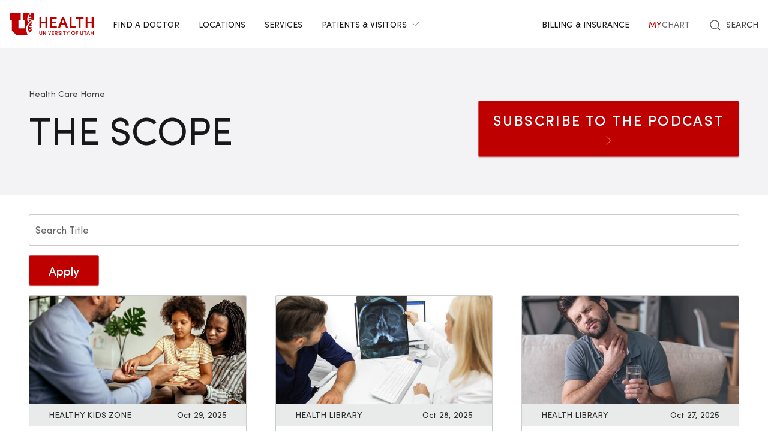

--- FILE ---
content_type: text/html; charset=UTF-8
request_url: https://healthcare.utah.edu/the-scope/all?page=2
body_size: 17048
content:
<!DOCTYPE html>
<html lang="en" dir="ltr" prefix="og: https://ogp.me/ns#">
  <head>
    <meta charset="utf-8" />
<noscript><style>form.antibot * :not(.antibot-message) { display: none !important; }</style>
</noscript><meta name="geo.placename" content="University of Utah" />
<meta name="geo.region" content="US-UT" />
<link rel="canonical" href="https://healthcare.utah.edu/the-scope/all" />
<link rel="shortlink" href="https://healthcare.utah.edu/the-scope/all" />
<link rel="image_src" href="/themes/custom/theme_uou/img/university-of-utah-health-logo.jpg" />
<meta name="rights" content="Copyright © 2026 University of Utah Health" />
<meta property="og:site_name" content="University of Utah Health | University of Utah Health" />
<meta property="og:type" content="article" />
<meta property="og:url" content="https://healthcare.utah.edu/the-scope/all" />
<meta property="og:title" content="The Scope - every series: Podcasts" />
<meta property="og:image" content="https://healthcare.utah.edu/themes/custom/theme_uou/img/university-of-utah-health-logo.jpg" />
<meta property="og:image:url" content="https://healthcare.utah.edu/themes/custom/theme_uou/img/university-of-utah-health-logo.jpg" />
<meta property="og:image:secure_url" content="https://healthcare.utah.edu/themes/custom/theme_uou/img/university-of-utah-health-logo.jpg" />
<meta property="og:image:type" content="image/jpeg" />
<meta property="og:image:alt" content="University of Utah Health | University of Utah Health" />
<meta property="og:street_address" content="50 North Medical Drive" />
<meta property="og:locality" content="Salt Lake City" />
<meta property="og:region" content="Utah" />
<meta property="og:postal_code" content="84132" />
<meta property="og:country_name" content="United States of America" />
<meta property="og:phone_number" content="801-581-2121" />
<meta name="twitter:card" content="summary" />
<meta name="twitter:site" content="@UofUHealth" />
<meta name="twitter:title" content="The Scope - every series: Podcasts" />
<meta name="twitter:image" content="https://healthcare.utah.edu/themes/custom/theme_uou/img/university-of-utah-health-logo.jpg" />
<meta name="twitter:image:alt" content="University of Utah Health | University of Utah Health" />
<meta name="Generator" content="Drupal 10 (https://www.drupal.org)" />
<meta name="MobileOptimized" content="width" />
<meta name="HandheldFriendly" content="true" />
<meta name="viewport" content="width=device-width, initial-scale=1.0" />
<script type="text/javascript">
  window._monsido = window._monsido || {
    token: "x7oQjGol-ulIbt7AdyossQ",
    statistics: {
      enabled: true,
      cookieLessTracking: true,
      documentTracking: {
        enabled: true,
        documentCls: "monsido_download",
        documentIgnoreCls: "monsido_ignore_download",
        documentExt: ["pdf","doc","ppt","docx","pptx"],
      },
    },
  };
</script><script type="text/javascript" src="https://app-script.monsido.com/v2/monsido-script.js" async="async"></script>
<script data-cfasync="false" type="text/javascript">const acquiaVwoUserOptOut = function () {
      if ('nocontrol' == 'optout') {
        return (localStorage.getItem('acquia_vwo_user_opt') !== null &&
                localStorage.getItem('acquia_vwo_user_opt') == '0');
      }
      if ('nocontrol' == 'optin') {
        return (localStorage.getItem('acquia_vwo_user_opt') === null ||
                localStorage.getItem('acquia_vwo_user_opt') == '0');
      }
      return false;
    }
</script>
<script data-cfasync="false" type="text/javascript">!acquiaVwoUserOptOut() && (window._vwo_code || (function () {
      var account_id=299571,
      version=2.1,
      settings_tolerance=2000,
      hide_element='body',
      hide_element_style='opacity:0 !important;filter:alpha(opacity=0) !important;background:none !important',
      f=false,w=window,d=document,v=d.querySelector('#vwoCode'),cK='_vwo_'+account_id+'_settings',cc={};try{var c=JSON.parse(localStorage.getItem('_vwo_'+account_id+'_config'));cc=c&&typeof c==='object'?c:{}}catch(e){}var stT=cc.stT==='session'?w.sessionStorage:w.localStorage;code={use_existing_jquery:function(){return typeof use_existing_jquery!=='undefined'?use_existing_jquery:undefined},library_tolerance:function(){return typeof library_tolerance!=='undefined'?library_tolerance:undefined},settings_tolerance:function(){return cc.sT||settings_tolerance},hide_element_style:function(){return'{'+(cc.hES||hide_element_style)+'}'},hide_element:function(){if(performance.getEntriesByName('first-contentful-paint')[0]){return''}return typeof cc.hE==='string'?cc.hE:hide_element},getVersion:function(){return version},finish:function(e){if(!f){f=true;var t=d.getElementById('_vis_opt_path_hides');if(t)t.parentNode.removeChild(t);if(e)(new Image).src='https://dev.visualwebsiteoptimizer.com/ee.gif?a='+account_id+e}},finished:function(){return f},addScript:function(e){var t=d.createElement('script');t.type='text/javascript';if(e.src){t.src=e.src}else{t.text=e.text}d.getElementsByTagName('head')[0].appendChild(t)},load:function(e,t){var i=this.getSettings(),n=d.createElement('script'),r=this;t=t||{};if(i){n.textContent=i;d.getElementsByTagName('head')[0].appendChild(n);if(!w.VWO||VWO.caE){stT.removeItem(cK);r.load(e)}}else{var o=new XMLHttpRequest;o.open('GET',e,true);o.withCredentials=!t.dSC;o.responseType=t.responseType||'text';o.onload=function(){if(t.onloadCb){return t.onloadCb(o,e)}if(o.status===200){_vwo_code.addScript({text:o.responseText})}else{_vwo_code.finish('&e=loading_failure:'+e)}};o.onerror=function(){if(t.onerrorCb){return t.onerrorCb(e)}_vwo_code.finish('&e=loading_failure:'+e)};o.send()}},getSettings:function(){try{var e=stT.getItem(cK);if(!e){return}e=JSON.parse(e);if(Date.now()>e.e){stT.removeItem(cK);return}return e.s}catch(e){return}},init:function(){if(d.URL.indexOf('__vwo_disable__')>-1)return;var e=this.settings_tolerance();w._vwo_settings_timer=setTimeout(function(){_vwo_code.finish();stT.removeItem(cK)},e);var t;if(this.hide_element()!=='body'){t=d.createElement('style');var i=this.hide_element(),n=i?i+this.hide_element_style():'',r=d.getElementsByTagName('head')[0];t.setAttribute('id','_vis_opt_path_hides');v&&t.setAttribute('nonce',v.nonce);t.setAttribute('type','text/css');if(t.styleSheet)t.styleSheet.cssText=n;else t.appendChild(d.createTextNode(n));r.appendChild(t)}else{t=d.getElementsByTagName('head')[0];var n=d.createElement('div');n.style.cssText='z-index: 2147483647 !important;position: fixed !important;left: 0 !important;top: 0 !important;width: 100% !important;height: 100% !important;background: white !important;';n.setAttribute('id','_vis_opt_path_hides');n.classList.add('_vis_hide_layer');t.parentNode.insertBefore(n,t.nextSibling)}var o='https://dev.visualwebsiteoptimizer.com/j.php?a='+account_id+'&u='+encodeURIComponent(d.URL)+'&vn='+version;if(w.location.search.indexOf('_vwo_xhr')!==-1){this.addScript({src:o})}else{this.load(o+'&x=true')}}};w._vwo_code=code;code.init();})()
)
window.VWO = window.VWO || [];
      window.VWO.data = window.VWO.data || {};
      window.VWO.data.acquia=[]
</script>
<link rel="icon" href="/themes/custom/theme_uou_clinical/favicon.ico" type="image/vnd.microsoft.icon" />
<script src="/sites/g/files/zrelqx136/files/google_tag/healthcare_production/google_tag.script.js?t99aut" defer></script>
</head-placeholder>
    <title>The Scope - every series: Podcasts | University of Utah Health</title>
    <cohesion-placeholder></cohesion-placeholder>
      <link rel="stylesheet" media="all" href="/sites/g/files/zrelqx136/files/css/css_y1vDYs3uFKKFi7HjOfaEy-yVJWHV7rA9yCCZEjPuQDA.css?delta=0&amp;language=en&amp;theme=theme_uou_clinical&amp;include=[base64]" />
<link rel="stylesheet" media="all" href="/sites/g/files/zrelqx136/files/css/css_K4m8BF_3zY415Rq0FMuXCBp0KNawq1jUv96RKycjQHA.css?delta=1&amp;language=en&amp;theme=theme_uou_clinical&amp;include=[base64]" />
<link rel="stylesheet" media="all" href="/sites/g/files/zrelqx136/files/css/css_Tj1MBhO39Yl8Y4ZY_KGcrFLJ1dy_PR9Aq8rUoMaq7_M.css?delta=2&amp;language=en&amp;theme=theme_uou_clinical&amp;include=[base64]" />
</css-placeholder>
      </js-placeholder>
  </head>
  <body>
          <div data-block-plugin-id="notification_block" class="block block-uou-notifications block-notification-block">
    
        

          

      </div>

    
        <a href="#main-content" class="visually-hidden focusable">
      Skip to main content
    </a>
    <noscript><iframe src="https://www.googletagmanager.com/ns.html?id=GTM-NQMT9N" height="0" width="0" style="display:none;visibility:hidden"></iframe></noscript>
      <div class="dialog-off-canvas-main-canvas" data-off-canvas-main-canvas="">
    

	
<div id="page-wrapper" class="">
	<header  id="page--header">
					<nav id="page--navbar" class="gls-navbar-container gls-navbar">
				<div class="gls-navbar-left">
					




                
  <a class="gls-navbar-item gls-logo" title="University of Utah Health" href="/" rel="home" >
    <img src="/themes/custom/theme_uou_clinical/logo.svg" alt="University of Utah Health logo" width="140">
  </a>

  

																		

<div role="navigation" aria-labelledby="mainnavigation-menu"  id="mainnavigation" data-block-plugin-id="menu_block:main" class="settings-tray-editable uou-clinical-main-menu gls-visible@l" data-drupal-settingstray="editable">
  

          <h2 class="visually-hidden" id="mainnavigation-menu">Main navigation</h2>
  
  

        
<ul class="menu menu-level-0 gls-navbar-nav">
            <li class="menu-item">

                <a href="/find-a-doctor">
                  Find a Doctor
                            </a>

                            
  



              </li>
                <li class="menu-item">

                <a href="/locations">
                  Locations
                            </a>

                            
  



              </li>
                <li class="menu-item">

                <a href="/medical-services">
                  Services
                            </a>

                            
  



              </li>
                <li class="menu-item">

                <a href="#" class="gls-navbar-dropdown-parent">
                  Patients &amp; Visitors
                              <span gls-icon="icon: chevron-down; ratio: 0.5" class="gls-navbar-dropdown-icon gls-navbar-dropdown-icon-down gls-margin-small-left gls-icon"></span>
                  </a>

                            
  

      <div class="uou-clinical-dropdown gls-navbar-dropdown-dropbar gls-navbar-dropdown-boundary gls-navbar-dropdown-bottom-center" gls-drop="cls-drop: gls-navbar-dropdown; boundary: !nav; boundary-align: true; pos: bottom-justify; flip: x; mode: click; duration: 100;">
  
    <div class="gls-child-width-1-3@m gls-grid" gls-grid>
              <div  class="menu-col-one">
            <div data-block-plugin-id="mega_menu_text_box_block" class="block block-uou-blocks block-mega-menu-text-box-block">
    
          <h3 class="gls-nav-header gls-text-uppercase">
        <span>Patient Services</span>
      </h3>
        

          
<p class="gls-text-small">
  
</p>

      </div>
<nav role="navigation" aria-labelledby="-menu" data-block-plugin-id="menu_block:main">
            
  <h2 class="visually-hidden" id="-menu">Patient Services</h2>
  

        
<ul class="gls-nav gls-navbar-dropdown-nav gls-list-large">
            
              <li class="menu-item">
          <a href="/bill" data-drupal-link-system-path="node/421">Questions About Your Bill?</a>
        </li>
                      
              <li class="menu-item">
          <a href="/primary-care/urgent" data-drupal-link-system-path="node/5281">Urgent Care</a>
        </li>
                      
              <li class="menu-item">
          <a href="/patient-family-services/where-to-stay" data-drupal-link-system-path="node/4586">Where to Stay</a>
        </li>
                      
              <li class="menu-item">
          <a href="/patient-family-services" data-drupal-link-system-path="node/4541">Patient &amp; Family Services</a>
        </li>
                      
              <li class="menu-item">
          <a href="/patient-family-services/visitor-guide" data-drupal-link-system-path="node/1441">Visitor Policy</a>
        </li>
                      
              <li class="menu-item">
          <a href="/coronavirus" data-drupal-link-system-path="node/1271">COVID &amp; Vaccine Information</a>
        </li>
                      
              <li class="menu-item">
          <a href="/clinical-trials" data-drupal-link-system-path="node/49466">Clinical Trials</a>
        </li>
            </ul>

  </nav>

        </div>
      
              <div  class="menu-col-two">
            <div data-block-plugin-id="mega_menu_text_box_block" class="block block-uou-blocks block-mega-menu-text-box-block">
    
          <h3 class="gls-nav-header gls-text-uppercase">
        <span>University of Utah Hospital</span>
      </h3>
        

          
<p class="gls-text-small">
  
</p>

      </div>
<nav role="navigation" aria-labelledby="-menu" data-block-plugin-id="menu_block:main">
            
  <h2 class="visually-hidden" id="-menu">Main navigation</h2>
  

        
<ul class="gls-nav gls-navbar-dropdown-nav gls-list-large">
            
              <li class="menu-item">
          <a href="/locations/hospital" data-drupal-link-system-path="node/42341">University of Utah Hospital</a>
        </li>
                      
              <li class="menu-item">
          <a href="/pediatrics/what-to-expect-hospital-stay" data-drupal-link-system-path="node/4991">Staying at the Hospital</a>
        </li>
                      
              <li class="menu-item">
          <a href="/locations/hospital#hospital-valet-parking" data-drupal-link-system-path="node/42341">Parking &amp; Valet</a>
        </li>
                      
              <li class="menu-item">
          <a href="/locations" data-drupal-link-system-path="locations">Looking for Another Location?</a>
        </li>
            </ul>

  </nav>

        </div>
      
              <div  class="menu-col-three">
            <div data-block-plugin-id="mega_menu_text_box_block" class="block block-uou-blocks block-mega-menu-text-box-block">
    
          <h3 class="gls-nav-header gls-text-uppercase">
        <span>General Questions</span>
      </h3>
        

          
<p class="gls-text-small">
  
</p>

      </div>
<nav role="navigation" aria-labelledby="-menu" data-block-plugin-id="menu_block:main">
            
  <h2 class="visually-hidden" id="-menu">Main navigation</h2>
  

        
<ul class="gls-nav gls-navbar-dropdown-nav gls-list-large">
            
              <li class="menu-item">
          <a href="tel:801-581-2668">801-581-2668</a>
        </li>
                      
              <li class="menu-item">
          <a href="/patient-family-services/interpreters" data-drupal-link-system-path="node/27081">Find an Interpreter</a>
        </li>
                      
              <li class="menu-item">
          <a href="/about" data-drupal-link-system-path="node/16">About U of U Health</a>
        </li>
            </ul>

  </nav>

        </div>
          </div>

      
  </div>


              </li>
      </ul>

  </div>

															</div>

				<div class="gls-navbar-right">
					  <div id="topheadermenu" data-block-plugin-id="menu_block:header-menu" class="settings-tray-editable gls-padding-remove block block-menu-block block-menu-blockheader-menu gls-navbar-item" data-drupal-settingstray="editable">
    
        

          
        <ul class="gls-navbar-nav gls-visible@l">
              <li>
                    
                      <a href="https://healthcare.utah.edu/bill/">Billing &amp; Insurance</a>
          
                  </li>
              <li>
                    
                      <a href="https://mychart.med.utah.edu/mychart/Authentication/Login">
              <span class="gls-text-primary">My</span>
              <span class="gls-text-muted">Chart</span>
            </a>
          
                  </li>
          </ul>
  


      </div>

																	<div class="gls-padding-small gls-padding-remove-top gls-padding-remove-bottom gls-visible@l">
							<nav class="o-nav" role="navigation" id="nav">
								<div class="o-nav__right">
									<a class="gls-link-reset gls-text-small o-nav__item o-nav__item--search u-show@large" href="/search">
										<span gls-search-icon></span>
										<span class="gls-text-uppercase gls-margin-xsmall-left">Search</span>
									</a>
								</div>
							</nav>
						</div>
					
					<div class="gls-navbar-item gls-hidden@l">
						<button class="gls-button gls-button-outline gls-button-small" type="button" gls-toggle="target: #offcanvas-flip">
							<span gls-navbar-toggle-icon="" class="gls-margin-xsmall-right gls-text-primary gls-icon gls-navbar-toggle-icon"></span>
							<span class="gls-text-uppercase">Menu</span>
						</button>
					</div>
											

<div id="offcanvas-flip" class="gls-offcanvas" gls-offcanvas="flip: true; overlay: true">
  <div class="gls-offcanvas-bar gls-box-shadow-medium">
    <button class="gls-offcanvas-close gls-icon gls-close" type="button" gls-close>
      <span class="gls-hidden">Close</span>
    </button>

    <nav role="navigation" aria-labelledby="servicelinemenu-menu"  id="servicelinemenu" data-block-plugin-id="menu_block:service-line-menu" class="settings-tray-editable uou-clinical-service-line-menu" data-drupal-settingstray="editable">
      

                          <h2 class="visually-hidden" id="servicelinemenu-menu">Service line menu</h2>
      
      

                    
    
    <ul class="gls-nav-default gls-nav-parent-icon" gls-nav>
                      <li class="menu-item">
                    <a href="/find-a-doctor">
                      Find a Doctor
          </a>

                  </li>

                      <li class="menu-item">
                    <a href="/medical-services">
                      Services
          </a>

                  </li>

                      <li class="menu-item">
                    <a href="/locations">
                      Locations
          </a>

                  </li>

                      <li class="menu-item menu-item--expanded gls-parent">
                    <a href="#">
                      Patients &amp; Visitors
          </a>

                                        
    <ul class="gls-nav-default gls-nav-sub" >
                      <li class="menu-item menu-item--expanded gls-parent">
                    <a href="#">
                      Patient Services
          </a>

                                        
    <ul class="gls-nav-default " >
                      <li class="menu-item">
                    <a href="/bill">
                      Questions About Your Bill?
          </a>

                  </li>

                      <li class="menu-item">
                    <a href="/primarycare/urgent">
                      Urgent Care
          </a>

                  </li>

                      <li class="menu-item">
                    <a href="/patient-family-services/where-to-stay">
                      Where to Stay
          </a>

                  </li>

                      <li class="menu-item">
                    <a href="/patient-family-services">
                      Patient &amp; Family Services
          </a>

                  </li>

                      <li class="menu-item">
                    <a href="/clinicaltrials">
                      Clinical Services
          </a>

                  </li>

                      <li class="menu-item">
                    <a href="/coronavirus">
                      COVID &amp; Vaccine Information
          </a>

                  </li>

          </ul>
  
                              </li>

                      <li class="menu-item menu-item--expanded gls-parent">
                    <a href="#">
                      University of Utah Hospital
          </a>

                                        
    <ul class="gls-nav-default " >
                      <li class="menu-item">
                    <a href="/locations/hospital">
                      University of Utah Hospital
          </a>

                  </li>

                      <li class="menu-item">
                    <a href="/pediatrics/what-to-expect-hospital-stay">
                      Staying at the Hospital
          </a>

                  </li>

                      <li class="menu-item">
                    <a href="/locations/hospital#hospital-valet-parking">
                      Parking &amp; Valet
          </a>

                  </li>

                      <li class="menu-item">
                    <a href="/locations">
                      Looking for Another Location?
          </a>

                  </li>

          </ul>
  
                              </li>

                      <li class="menu-item menu-item--expanded gls-parent">
                    <a href="#">
                      General Questions
          </a>

                                        
    <ul class="gls-nav-default " >
                      <li class="menu-item">
                    <a href="tel:+18015812668">
                      801-581-2668
          </a>

                  </li>

                      <li class="menu-item">
                    <a href="/patient-family-services/interpreters">
                      Find an Interpreter
          </a>

                  </li>

                      <li class="menu-item">
                    <a href="/brand">
                      About U of U Health
          </a>

                  </li>

          </ul>
  
                              </li>

          </ul>
  
                              </li>

                      <li class="menu-item">
                    <a href="/bill">
                      Billing &amp; Insurance
          </a>

                  </li>

                      <li class="menu-item">
                    <a href="https://mychart.med.utah.edu/mychart/">
                      MyChart
          </a>

                  </li>

          </ul>
  


          </nav>

        <a class="gls-link-reset gls-text-small gls-display-block gls-margin-top" href="/search">
      <span gls-search-icon></span>
      <span class="gls-text-uppercase gls-margin-xsmall-left">Search</span>
    </a>
  </div>
</div>

									</div>

			</nav>
			</header>

							<div id="page--billboard">
				




      
    


  <div data-block-plugin-id="block_content:97c2b8cb-d57e-44a4-841f-fb001dcc0117" class="block block-block-content block-block-content97c2b8cb-d57e-44a4-841f-fb001dcc0117 image-billboard-block billboard-block">
  
      <div class="gls-section-default">
  
        <img src="/sites/g/files/zrelqx136/files/styles/billboard_tablet/public/media/images/2025/scope_16.9.jpg?h=b688a97f&amp;itok=IwkcO43u" alt="The Scope Radio banner" class="gls-hidden@m">

        <div class="gls-section gls-background-norepeat gls-background-cover gls-background-center-center gls-background-image@m" style="background-image: url('/sites/g/files/zrelqx136/files/styles/billboard_wide/public/media/images/2025/scope_16.9.jpg?h=b688a97f&amp;itok=ieJbpemj')">
          <div class="gls-container">
                                          <div class="gls-text-left@m">
                    <nav role="navigation" aria-labelledby="system-breadcrumb">
    <h2 id="system-breadcrumb" class="visually-hidden">Breadcrumb</h2>
    <ul class="gls-breadcrumb gls-breadcrumb-secondary">
                  <li><a href="/">Health Care Home</a></li>
              </ul>
  </nav>

                </div>
                          
                          <div gls-grid class="gls-grid-large gls-flex-middle gls-grid">
                <div class="gls-width-expand gls-text-center gls-text-left@m">
                <h1 class="gls-heading gls-heading-medium gls-margin-remove-top gls-text-uppercase">
            <div>The Scope</div>
      </h1>
              </div>
                            <div class="gls-width-2-5@m gls-text-center gls-text-right@m">
                
            <div>

  <div  class="paragraph paragraph--type--billboard-cta paragraph--view-mode--default">
    
          <a href="https://lnk.to/TheScope" class="gls-button gls-button-primary gls-button-large gls-text-uppercase gls-text-widest gls-padding-small-left gls-padding-small-right">
        SUBSCRIBE TO THE PODCAST
        <span gls-icon="icon: chevron-right; ratio: 0.65" class="gls-icon"></span>
      </a>

      
      </div>
</div>
      
              </div>
                          
          </div>
        </div>
      </div>

    </div>

    </div>



			</div>
			
			<div id="page--highlighted">
			<div class="gls-container">
				  <div id="region--highlighted" class="region region-highlighted">
      <div id="theme-uou-clinical-help" role="complementary" data-block-plugin-id="help_block" class="block block-help block-help-block">
    
        

          <p></p>
      </div>

  </div>

			</div>
		</div>
	
	
			<div  id="page" class="gls-container gls-margin">
			<div id="page--wrapper" class="gls-grid" gls-grid>
				<main  id="page--content" class="gls-width-1-1">
					<a id="main-content" tabindex="-1"></a>
											  <div id="region--content" class="region region-content">
    <div data-drupal-messages-fallback class="hidden"></div>  <div id="theme-uou-clinical-mainpagecontent" data-block-plugin-id="system_main_block" class="block block-system block-system-main-block">
    
        

          <div class="views-element-container gls-form-row gls-margin">     <div class="coh-container gls-container" >    <div  class="view view-save__podcast-all view-id-save__podcast_all view-display-id- js-view-dom-id-abe7af6b5e88952bb30e8778efc7917d594b0c6ee04633125e91738520f80eee coh-view"  >   <div> <div class="coh-view-contents views-infinite-scroll-content-wrapper clearfix" data-drupal-views-infinite-scroll-content-wrapper>  
<form class="views-exposed-form views-exposed-form gls-form-stacked" data-drupal-selector="views-exposed-form-save-podcast-all-list" action="/the-scope/all" method="get" id="views-exposed-form-save__podcast-all-list" accept-charset="UTF-8" action="/the-scope/all" method="get" accept-charset="UTF-8" id="views-exposed-form-save__podcast-all-list">

    <div class="js-form-item form-item js-form-type-textfield form-type-textfield js-form-item-title form-item-title gls-margin">
    <div class="gls-form-controls">
      <input
        type="text"
        id="edit-title"
        name="title"
        value=""
        size="30"
        maxlength="128"
        class="form-text gls-input"
        placeholder="Search Title"
      >
    </div>
  </div>

    <div data-drupal-selector="edit-actions" class="form-actions js-form-wrapper form-wrapper gls-form-row gls-margin" id="edit-actions">
        <div data-drupal-selector="edit-actions" class="form-actions js-form-wrapper form-wrapper gls-form-row gls-margin" id="edit-actions"><input data-drupal-selector="edit-submit-save-podcast-all" type="submit" id="edit-submit-save-podcast-all" value="Apply" class="button js-form-submit form-submit gls-button gls-button-primary" />
</div>

  </div>
</form>    <div class="coh-inline-element gls-child-width-1-2@m gls-child-width-1-3@l" gls-grid gls-height-match="target: .gls-card">      

    
<div class="story-teaser-block">
  <div class="gls-card gls-card-outline gls-card-hover gls-flex gls-flex-column">
        <div class="gls-card-media-top gls-cover-container">
      <a href="/the-scope/kids-zone/all/2025/10/what-pediatricians-want-parents-know-about-child-therapy" class="show-focus" aria-label="Listen now: What Pediatricians Want Parents to Know About Child Therapy">
        <canvas width="600" height="300"></canvas>
        <img data-src="/sites/g/files/zrelqx136/files/styles/wide_tablet/public/media/images/2025/what-pediatricians-want-parents-to-know-about-child-therapy.jpg?h=8af64728&amp;itok=Q2uK1TAm" alt="Mother having a therapy session for her daughter with male psychologist" gls-cover gls-img>
      </a>
    </div>
    
    <div class="gls-card-header gls-padding-xsmall-top gls-padding-xsmall-bottom gls-text-small">
      <div class="gls-grid-small" gls-grid>
        <div class="gls-width-expand gls-text-uppercase">
          
            <div>Healthy Kids Zone</div>
      
        </div>
                  <div class="gls-width-auto">
            <div><time datetime="2025-10-29T12:00:00Z">Oct 29, 2025</time>
</div>
      </div>
              </div>
    </div>
    <div class="gls-card-body">
      <h3 class="gls-card-title gls-margin-small-top gls-text-break"><a href="/the-scope/kids-zone/all/2025/10/what-pediatricians-want-parents-know-about-child-therapy" class="show-focus gls-link-reset"><span>What Pediatricians Want Parents to Know About Child Therapy</span>
</a></h3>
      <p class="gls-text-break">
            <div>  <p>Therapy is not a last resort—it is often the best first step for children with anxiety, mood changes, or behavior concerns. Pediatrian Cindy Gellner, MD, explains why early support matters...</p>


</div>
      </p>
    </div>
    <a class="gls-card-footer gls-link-toggle gls-text-center gls-margin-auto-top" href="/the-scope/kids-zone/all/2025/10/what-pediatricians-want-parents-know-about-child-therapy">
      <span class="gls-link show-focus">Listen Now</span>
    </a>
  </div>
</div>
         

    
<div class="story-teaser-block">
  <div class="gls-card gls-card-outline gls-card-hover gls-flex gls-flex-column">
        <div class="gls-card-media-top gls-cover-container">
      <a href="/the-scope/health-library/all/2025/10/should-you-get-surgery-deviated-septum-what-know-you-decide" class="show-focus" aria-label="Listen now: Should You Get Surgery for a Deviated Septum? What to Know Before You Decide">
        <canvas width="600" height="300"></canvas>
        <img data-src="/sites/g/files/zrelqx136/files/styles/wide_tablet/public/media/images/2025/gettyimages-1279200930.jpg?h=90003450&amp;itok=U6cT5L2G" alt="physician showing patient an x-ray of head and maxillary sinuses" gls-cover gls-img>
      </a>
    </div>
    
    <div class="gls-card-header gls-padding-xsmall-top gls-padding-xsmall-bottom gls-text-small">
      <div class="gls-grid-small" gls-grid>
        <div class="gls-width-expand gls-text-uppercase">
          
            <div>Health Library</div>
      
        </div>
                  <div class="gls-width-auto">
            <div><time datetime="2025-10-28T12:00:00Z">Oct 28, 2025</time>
</div>
      </div>
              </div>
    </div>
    <div class="gls-card-body">
      <h3 class="gls-card-title gls-margin-small-top gls-text-break"><a href="/the-scope/health-library/all/2025/10/should-you-get-surgery-deviated-septum-what-know-you-decide" class="show-focus gls-link-reset"><span>Should You Get Surgery for a Deviated Septum? What to Know Before You Decide</span>
</a></h3>
      <p class="gls-text-break">
            <div>  <p>Having a hard time breathing through one nostril? You might have a deviated septum—but does that mean you need surgery? ENT specialist Marc Error, MD, explains what causes a deviated...</p>


</div>
      </p>
    </div>
    <a class="gls-card-footer gls-link-toggle gls-text-center gls-margin-auto-top" href="/the-scope/health-library/all/2025/10/should-you-get-surgery-deviated-septum-what-know-you-decide">
      <span class="gls-link show-focus">Listen Now</span>
    </a>
  </div>
</div>
         

    
<div class="story-teaser-block">
  <div class="gls-card gls-card-outline gls-card-hover gls-flex gls-flex-column">
        <div class="gls-card-media-top gls-cover-container">
      <a href="/the-scope/health-library/all/2025/10/does-gargling-salt-water-help-sore-throat" class="show-focus" aria-label="Listen now: Does Gargling Salt Water Help a Sore Throat?">
        <canvas width="600" height="300"></canvas>
        <img data-src="/sites/g/files/zrelqx136/files/styles/wide_tablet/public/media/images/2025/gettyimages-511735794.jpg?h=e670285e&amp;itok=9Y7yEYbz" alt="man holdng cup of water with a sore throat" gls-cover gls-img>
      </a>
    </div>
    
    <div class="gls-card-header gls-padding-xsmall-top gls-padding-xsmall-bottom gls-text-small">
      <div class="gls-grid-small" gls-grid>
        <div class="gls-width-expand gls-text-uppercase">
          
            <div>Health Library</div>
      
        </div>
                  <div class="gls-width-auto">
            <div><time datetime="2025-10-27T12:00:00Z">Oct 27, 2025</time>
</div>
      </div>
              </div>
    </div>
    <div class="gls-card-body">
      <h3 class="gls-card-title gls-margin-small-top gls-text-break"><a href="/the-scope/health-library/all/2025/10/does-gargling-salt-water-help-sore-throat" class="show-focus gls-link-reset"><span>Does Gargling Salt Water Help a Sore Throat?</span>
</a></h3>
      <p class="gls-text-break">
            <div>  <p>That warm salt water gargle your mom swears by? It might make your throat feel better, but it will not actually make your cold go away any faster. According to...</p>


</div>
      </p>
    </div>
    <a class="gls-card-footer gls-link-toggle gls-text-center gls-margin-auto-top" href="/the-scope/health-library/all/2025/10/does-gargling-salt-water-help-sore-throat">
      <span class="gls-link show-focus">Listen Now</span>
    </a>
  </div>
</div>
         

    
<div class="story-teaser-block">
  <div class="gls-card gls-card-outline gls-card-hover gls-flex gls-flex-column">
        <div class="gls-card-media-top gls-cover-container">
      <a href="/the-scope/womens-7/all/2025/10/e98-financial-domain-of-friendships" class="show-focus" aria-label="Listen now: E98: The Financial Domain of Friendships">
        <canvas width="600" height="300"></canvas>
        <img data-src="/sites/g/files/zrelqx136/files/styles/wide_tablet/public/media/images/2024/7DOMAINS_2.3.png?h=434341ed&amp;itok=l0riF3FT" alt="The Scope, 7 Domains of Women&#039;s Health podcast vertical cover, version 2" gls-cover gls-img>
      </a>
    </div>
    
    <div class="gls-card-header gls-padding-xsmall-top gls-padding-xsmall-bottom gls-text-small">
      <div class="gls-grid-small" gls-grid>
        <div class="gls-width-expand gls-text-uppercase">
          
            <div>Seven Domains of Women&#039;s Health</div>
      
        </div>
                  <div class="gls-width-auto">
            <div><time datetime="2025-10-24T12:00:00Z">Oct 24, 2025</time>
</div>
      </div>
              </div>
    </div>
    <div class="gls-card-body">
      <h3 class="gls-card-title gls-margin-small-top gls-text-break"><a href="/the-scope/womens-7/all/2025/10/e98-financial-domain-of-friendships" class="show-focus gls-link-reset"><span>E98: The Financial Domain of Friendships</span>
</a></h3>
      <p class="gls-text-break">
            <div>  <p>Money can strengthen a friendship—or quietly strain it. Whether it is splitting a dinner bill, planning a trip, or navigating big differences in income, finances often bring unspoken tension into...</p>


</div>
      </p>
    </div>
    <a class="gls-card-footer gls-link-toggle gls-text-center gls-margin-auto-top" href="/the-scope/womens-7/all/2025/10/e98-financial-domain-of-friendships">
      <span class="gls-link show-focus">Listen Now</span>
    </a>
  </div>
</div>
         

    
<div class="story-teaser-block">
  <div class="gls-card gls-card-outline gls-card-hover gls-flex gls-flex-column">
        <div class="gls-card-media-top gls-cover-container">
      <a href="/the-scope/kids-zone/all/2025/10/how-play-builds-smarter-happier-more-resilient-kids" class="show-focus" aria-label="Listen now: How Play Builds Smarter, Happier, More Resilient Kids">
        <canvas width="600" height="300"></canvas>
        <img data-src="/sites/g/files/zrelqx136/files/styles/wide_tablet/public/media/images/2025/gettyimages-907928740.jpg?h=b0eb5939&amp;itok=tM8iOjo6" alt="child playtime with cardboard spaceships" gls-cover gls-img>
      </a>
    </div>
    
    <div class="gls-card-header gls-padding-xsmall-top gls-padding-xsmall-bottom gls-text-small">
      <div class="gls-grid-small" gls-grid>
        <div class="gls-width-expand gls-text-uppercase">
          
            <div>Healthy Kids Zone</div>
      
        </div>
                  <div class="gls-width-auto">
            <div><time datetime="2025-10-23T12:00:00Z">Oct 23, 2025</time>
</div>
      </div>
              </div>
    </div>
    <div class="gls-card-body">
      <h3 class="gls-card-title gls-margin-small-top gls-text-break"><a href="/the-scope/kids-zone/all/2025/10/how-play-builds-smarter-happier-more-resilient-kids" class="show-focus gls-link-reset"><span>How Play Builds Smarter, Happier, More Resilient Kids</span>
</a></h3>
      <p class="gls-text-break">
            <div>  <p>Play is more than a pastime—it is vital for healthy brain and emotional development. From boosting creativity and problem-solving skills to buffering stress, play is one of the simplest and...</p>


</div>
      </p>
    </div>
    <a class="gls-card-footer gls-link-toggle gls-text-center gls-margin-auto-top" href="/the-scope/kids-zone/all/2025/10/how-play-builds-smarter-happier-more-resilient-kids">
      <span class="gls-link show-focus">Listen Now</span>
    </a>
  </div>
</div>
         

    
<div class="story-teaser-block">
  <div class="gls-card gls-card-outline gls-card-hover gls-flex gls-flex-column">
        <div class="gls-card-media-top gls-cover-container">
      <a href="/the-scope/health-library/all/2025/10/lowering-risks-gestational-diabetes-you-and-your-baby" class="show-focus" aria-label="Listen now: Lowering Risks from Gestational Diabetes for You and Your Baby">
        <canvas width="600" height="300"></canvas>
        <img data-src="/sites/g/files/zrelqx136/files/styles/wide_tablet/public/media/images/2025/gestational-diabetes.jpg?h=b3846e74&amp;itok=o5zDG1Fz" alt="Young pregnant black woman receiving prenatal care at a medical office with a doctor" gls-cover gls-img>
      </a>
    </div>
    
    <div class="gls-card-header gls-padding-xsmall-top gls-padding-xsmall-bottom gls-text-small">
      <div class="gls-grid-small" gls-grid>
        <div class="gls-width-expand gls-text-uppercase">
          
            <div>Health Library</div>
      
        </div>
                  <div class="gls-width-auto">
            <div><time datetime="2025-10-22T12:00:00Z">Oct 22, 2025</time>
</div>
      </div>
              </div>
    </div>
    <div class="gls-card-body">
      <h3 class="gls-card-title gls-margin-small-top gls-text-break"><a href="/the-scope/health-library/all/2025/10/lowering-risks-gestational-diabetes-you-and-your-baby" class="show-focus gls-link-reset"><span>Lowering Risks from Gestational Diabetes for You and Your Baby</span>
</a></h3>
      <p class="gls-text-break">
            <div>  <p>A gestational diabetes diagnosis is manageable—and early action makes a difference. Michelle Debbink, MD, talks with Kirtly Jones, MD, about how elevated sugars affect fetal growth and delivery, what to...</p>


</div>
      </p>
    </div>
    <a class="gls-card-footer gls-link-toggle gls-text-center gls-margin-auto-top" href="/the-scope/health-library/all/2025/10/lowering-risks-gestational-diabetes-you-and-your-baby">
      <span class="gls-link show-focus">Listen Now</span>
    </a>
  </div>
</div>
         

    
<div class="story-teaser-block">
  <div class="gls-card gls-card-outline gls-card-hover gls-flex gls-flex-column">
        <div class="gls-card-media-top gls-cover-container">
      <a href="/the-scope/health-library/all/2025/10/surgical-and-non-surgical-solutions-hand-arthritis-pain" class="show-focus" aria-label="Listen now: Surgical and Non-Surgical Solutions for Hand Arthritis Pain">
        <canvas width="600" height="300"></canvas>
        <img data-src="/sites/g/files/zrelqx136/files/styles/wide_tablet/public/media/images/2025/gettyimages-1354565598.jpg?itok=YM-7LOmq" alt="woman with arthritis pain in hand" gls-cover gls-img>
      </a>
    </div>
    
    <div class="gls-card-header gls-padding-xsmall-top gls-padding-xsmall-bottom gls-text-small">
      <div class="gls-grid-small" gls-grid>
        <div class="gls-width-expand gls-text-uppercase">
          
            <div>Health Library</div>
      
        </div>
                  <div class="gls-width-auto">
            <div><time datetime="2025-10-21T12:00:00Z">Oct 21, 2025</time>
</div>
      </div>
              </div>
    </div>
    <div class="gls-card-body">
      <h3 class="gls-card-title gls-margin-small-top gls-text-break"><a href="/the-scope/health-library/all/2025/10/surgical-and-non-surgical-solutions-hand-arthritis-pain" class="show-focus gls-link-reset"><span>Surgical and Non-Surgical Solutions for Hand Arthritis Pain</span>
</a></h3>
      <p class="gls-text-break">
            <div>  <p>Hand arthritis is nearly inevitable with age, but for some, the pain can interfere with daily life. Orthopedic surgeon Doug Hutchinson, MD, talks to Tom Miller, MD, about when surgery...</p>


</div>
      </p>
    </div>
    <a class="gls-card-footer gls-link-toggle gls-text-center gls-margin-auto-top" href="/the-scope/health-library/all/2025/10/surgical-and-non-surgical-solutions-hand-arthritis-pain">
      <span class="gls-link show-focus">Listen Now</span>
    </a>
  </div>
</div>
         

    
<div class="story-teaser-block">
  <div class="gls-card gls-card-outline gls-card-hover gls-flex gls-flex-column">
        <div class="gls-card-media-top gls-cover-container">
      <a href="/the-scope/mens-health/all/2025/10/205-almost-40-heres-what-actually-matters" class="show-focus" aria-label="Listen now: 205: Almost 40? Here’s What Actually Matters">
        <canvas width="600" height="300"></canvas>
        <img data-src="/sites/g/files/zrelqx136/files/styles/wide_tablet/public/media/images/2024/WCAMH_2.3.png?h=0b76b920&amp;itok=aExz4in3" alt="The Scope Who Cares About Men&#039;s Health podcast vertical cover, version 3" gls-cover gls-img>
      </a>
    </div>
    
    <div class="gls-card-header gls-padding-xsmall-top gls-padding-xsmall-bottom gls-text-small">
      <div class="gls-grid-small" gls-grid>
        <div class="gls-width-expand gls-text-uppercase">
          
            <div>Who Cares About Men&#039;s Health?</div>
      
        </div>
                  <div class="gls-width-auto">
            <div><time datetime="2025-10-20T12:00:00Z">Oct 20, 2025</time>
</div>
      </div>
              </div>
    </div>
    <div class="gls-card-body">
      <h3 class="gls-card-title gls-margin-small-top gls-text-break"><a href="/the-scope/mens-health/all/2025/10/205-almost-40-heres-what-actually-matters" class="show-focus gls-link-reset"><span>205: Almost 40? Here’s What Actually Matters</span>
</a></h3>
      <p class="gls-text-break">
            <div>  <p>The birthday jokes get louder at 40—gray hairs, creaky knees, “over the hill”—but nothing falls apart overnight. Producer Mitch brings his pre-40 nerves to sort myths from maintenance: readers, slower...</p>


</div>
      </p>
    </div>
    <a class="gls-card-footer gls-link-toggle gls-text-center gls-margin-auto-top" href="/the-scope/mens-health/all/2025/10/205-almost-40-heres-what-actually-matters">
      <span class="gls-link show-focus">Listen Now</span>
    </a>
  </div>
</div>
         

    
<div class="story-teaser-block">
  <div class="gls-card gls-card-outline gls-card-hover gls-flex gls-flex-column">
        <div class="gls-card-media-top gls-cover-container">
      <a href="/the-scope/womens-7/all/2025/10/e97-intellectual-domain-of-friendships" class="show-focus" aria-label="Listen now: E97: The Intellectual Domain of Friendships">
        <canvas width="600" height="300"></canvas>
        <img data-src="/sites/g/files/zrelqx136/files/styles/wide_tablet/public/media/images/2024/7DOMAINS_2.3.png?h=434341ed&amp;itok=l0riF3FT" alt="The Scope, 7 Domains of Women&#039;s Health podcast vertical cover, version 2" gls-cover gls-img>
      </a>
    </div>
    
    <div class="gls-card-header gls-padding-xsmall-top gls-padding-xsmall-bottom gls-text-small">
      <div class="gls-grid-small" gls-grid>
        <div class="gls-width-expand gls-text-uppercase">
          
            <div>Seven Domains of Women&#039;s Health</div>
      
        </div>
                  <div class="gls-width-auto">
            <div><time datetime="2025-10-17T12:00:00Z">Oct 17, 2025</time>
</div>
      </div>
              </div>
    </div>
    <div class="gls-card-body">
      <h3 class="gls-card-title gls-margin-small-top gls-text-break"><a href="/the-scope/womens-7/all/2025/10/e97-intellectual-domain-of-friendships" class="show-focus gls-link-reset"><span>E97: The Intellectual Domain of Friendships</span>
</a></h3>
      <p class="gls-text-break">
            <div>  <p>Friendship does not just enrich our emotions—it shapes how we think. Studies show that intellectually engaging conversations with friends can improve cognitive flexibility, creativity, and even long-term brain health. Yet...</p>


</div>
      </p>
    </div>
    <a class="gls-card-footer gls-link-toggle gls-text-center gls-margin-auto-top" href="/the-scope/womens-7/all/2025/10/e97-intellectual-domain-of-friendships">
      <span class="gls-link show-focus">Listen Now</span>
    </a>
  </div>
</div>
         

    
<div class="story-teaser-block">
  <div class="gls-card gls-card-outline gls-card-hover gls-flex gls-flex-column">
        <div class="gls-card-media-top gls-cover-container">
      <a href="/the-scope/kids-zone/all/2025/10/understanding-and-managing-food-allergies-children" class="show-focus" aria-label="Listen now: Understanding and Managing Food Allergies in Children">
        <canvas width="600" height="300"></canvas>
        <img data-src="/sites/g/files/zrelqx136/files/styles/wide_tablet/public/media/images/2025/gettyimages-897667590.jpg?itok=h5_-rzbA" alt="young boy with a packed lunch and anaphylaxis auto injector" gls-cover gls-img>
      </a>
    </div>
    
    <div class="gls-card-header gls-padding-xsmall-top gls-padding-xsmall-bottom gls-text-small">
      <div class="gls-grid-small" gls-grid>
        <div class="gls-width-expand gls-text-uppercase">
          
            <div>Healthy Kids Zone</div>
      
        </div>
                  <div class="gls-width-auto">
            <div><time datetime="2025-10-16T12:00:00Z">Oct 16, 2025</time>
</div>
      </div>
              </div>
    </div>
    <div class="gls-card-body">
      <h3 class="gls-card-title gls-margin-small-top gls-text-break"><a href="/the-scope/kids-zone/all/2025/10/understanding-and-managing-food-allergies-children" class="show-focus gls-link-reset"><span>Understanding and Managing Food Allergies in Children</span>
</a></h3>
      <p class="gls-text-break">
            <div>  <p>Food allergies in children are becoming increasingly common—and often misunderstood. Pediatrician Cindy Gellner, MD, breaks down the difference between an allergy and an intolerance, the most common triggers, and why...</p>


</div>
      </p>
    </div>
    <a class="gls-card-footer gls-link-toggle gls-text-center gls-margin-auto-top" href="/the-scope/kids-zone/all/2025/10/understanding-and-managing-food-allergies-children">
      <span class="gls-link show-focus">Listen Now</span>
    </a>
  </div>
</div>
         

    
<div class="story-teaser-block">
  <div class="gls-card gls-card-outline gls-card-hover gls-flex gls-flex-column">
        <div class="gls-card-media-top gls-cover-container">
      <a href="/the-scope/health-library/all/2025/10/why-preventive-visits-matter-even-when-youre-feeling-healthy" class="show-focus" aria-label="Listen now: Why Preventive Visits Matter Even When You&amp;#039;re Feeling Healthy">
        <canvas width="600" height="300"></canvas>
        <img data-src="/sites/g/files/zrelqx136/files/styles/wide_tablet/public/media/images/2025/why-everyone-needs-a-primary-care-provider.jpg?h=812c6b5a&amp;itok=y3AlKzGN" alt="An over the shoulder view of a mother sitting in the doctors office with her two young children. She has brought her eldest daughter in with a bad cough and is getting advice on how to treat " gls-cover gls-img>
      </a>
    </div>
    
    <div class="gls-card-header gls-padding-xsmall-top gls-padding-xsmall-bottom gls-text-small">
      <div class="gls-grid-small" gls-grid>
        <div class="gls-width-expand gls-text-uppercase">
          
            <div>Health Library</div>
      
        </div>
                  <div class="gls-width-auto">
            <div><time datetime="2025-10-15T12:00:00Z">Oct 15, 2025</time>
</div>
      </div>
              </div>
    </div>
    <div class="gls-card-body">
      <h3 class="gls-card-title gls-margin-small-top gls-text-break"><a href="/the-scope/health-library/all/2025/10/why-preventive-visits-matter-even-when-youre-feeling-healthy" class="show-focus gls-link-reset"><span>Why Preventive Visits Matter Even When You&#039;re Feeling Healthy</span>
</a></h3>
      <p class="gls-text-break">
            <div>  <p>Your doctor should not just be someone you see when you are sick—they should be your health advocate. John Barrett, MD, chair of the Department of Family and Preventive Medicine...</p>


</div>
      </p>
    </div>
    <a class="gls-card-footer gls-link-toggle gls-text-center gls-margin-auto-top" href="/the-scope/health-library/all/2025/10/why-preventive-visits-matter-even-when-youre-feeling-healthy">
      <span class="gls-link show-focus">Listen Now</span>
    </a>
  </div>
</div>
         

    
<div class="story-teaser-block">
  <div class="gls-card gls-card-outline gls-card-hover gls-flex gls-flex-column">
        <div class="gls-card-media-top gls-cover-container">
      <a href="/the-scope/health-library/all/2025/10/five-common-health-challenges-facing-adults-autism" class="show-focus" aria-label="Listen now: Five Common Health Challenges Facing Adults with Autism">
        <canvas width="600" height="300"></canvas>
        <img data-src="/sites/g/files/zrelqx136/files/styles/wide_tablet/public/media/images/2025/gettyimages-1615555331.jpg?h=34c9d013&amp;itok=l4F447ak" alt="man with autism wearing headphones while looking up at the sky" gls-cover gls-img>
      </a>
    </div>
    
    <div class="gls-card-header gls-padding-xsmall-top gls-padding-xsmall-bottom gls-text-small">
      <div class="gls-grid-small" gls-grid>
        <div class="gls-width-expand gls-text-uppercase">
          
            <div>Health Library</div>
      
        </div>
                  <div class="gls-width-auto">
            <div><time datetime="2025-10-14T12:00:00Z">Oct 14, 2025</time>
</div>
      </div>
              </div>
    </div>
    <div class="gls-card-body">
      <h3 class="gls-card-title gls-margin-small-top gls-text-break"><a href="/the-scope/health-library/all/2025/10/five-common-health-challenges-facing-adults-autism" class="show-focus gls-link-reset"><span>Five Common Health Challenges Facing Adults with Autism</span>
</a></h3>
      <p class="gls-text-break">
            <div>  <p>Adults with autism are more likely to experience recurring health issues that can significantly impact quality of life. Because these conditions often develop gradually or go unnoticed, caregivers and clinicians...</p>


</div>
      </p>
    </div>
    <a class="gls-card-footer gls-link-toggle gls-text-center gls-margin-auto-top" href="/the-scope/health-library/all/2025/10/five-common-health-challenges-facing-adults-autism">
      <span class="gls-link show-focus">Listen Now</span>
    </a>
  </div>
</div>
         

    
<div class="story-teaser-block">
  <div class="gls-card gls-card-outline gls-card-hover gls-flex gls-flex-column">
        <div class="gls-card-media-top gls-cover-container">
      <a href="/the-scope/health-library/all/2025/10/how-tell-if-its-shin-splints-or-stress-fracture" class="show-focus" aria-label="Listen now: How to Tell If It&amp;#039;s Shin Splints or a Stress Fracture">
        <canvas width="600" height="300"></canvas>
        <img data-src="/sites/g/files/zrelqx136/files/styles/wide_tablet/public/media/images/2025/gettyimages-1778925648.jpg?h=d01d7e06&amp;itok=FjuL0MeQ" alt="man experiencing shin pain" gls-cover gls-img>
      </a>
    </div>
    
    <div class="gls-card-header gls-padding-xsmall-top gls-padding-xsmall-bottom gls-text-small">
      <div class="gls-grid-small" gls-grid>
        <div class="gls-width-expand gls-text-uppercase">
          
            <div>Health Library</div>
      
        </div>
                  <div class="gls-width-auto">
            <div><time datetime="2025-10-13T12:00:00Z">Oct 13, 2025</time>
</div>
      </div>
              </div>
    </div>
    <div class="gls-card-body">
      <h3 class="gls-card-title gls-margin-small-top gls-text-break"><a href="/the-scope/health-library/all/2025/10/how-tell-if-its-shin-splints-or-stress-fracture" class="show-focus gls-link-reset"><span>How to Tell If It&#039;s Shin Splints or a Stress Fracture</span>
</a></h3>
      <p class="gls-text-break">
            <div>  <p>Shin splints are common in athletes—but persistent pain can signal something more serious. Athletic trainer Travis Nolan explains how untreated shin splints can progress into stress fractures, what warning signs...</p>


</div>
      </p>
    </div>
    <a class="gls-card-footer gls-link-toggle gls-text-center gls-margin-auto-top" href="/the-scope/health-library/all/2025/10/how-tell-if-its-shin-splints-or-stress-fracture">
      <span class="gls-link show-focus">Listen Now</span>
    </a>
  </div>
</div>
         

    
<div class="story-teaser-block">
  <div class="gls-card gls-card-outline gls-card-hover gls-flex gls-flex-column">
        <div class="gls-card-media-top gls-cover-container">
      <a href="/the-scope/womens-7/all/2025/10/e96-social-domain-of-friendships" class="show-focus" aria-label="Listen now: E96: The Social Domain of Friendships">
        <canvas width="600" height="300"></canvas>
        <img data-src="/sites/g/files/zrelqx136/files/styles/wide_tablet/public/media/images/2024/7DOMAINS_2.3.png?h=434341ed&amp;itok=l0riF3FT" alt="The Scope, 7 Domains of Women&#039;s Health podcast vertical cover, version 2" gls-cover gls-img>
      </a>
    </div>
    
    <div class="gls-card-header gls-padding-xsmall-top gls-padding-xsmall-bottom gls-text-small">
      <div class="gls-grid-small" gls-grid>
        <div class="gls-width-expand gls-text-uppercase">
          
            <div>Seven Domains of Women&#039;s Health</div>
      
        </div>
                  <div class="gls-width-auto">
            <div><time datetime="2025-10-10T12:00:00Z">Oct 10, 2025</time>
</div>
      </div>
              </div>
    </div>
    <div class="gls-card-body">
      <h3 class="gls-card-title gls-margin-small-top gls-text-break"><a href="/the-scope/womens-7/all/2025/10/e96-social-domain-of-friendships" class="show-focus gls-link-reset"><span>E96: The Social Domain of Friendships</span>
</a></h3>
      <p class="gls-text-break">
            <div>  <p>Friendship is central to human connection. Yet, the ways we form, maintain, and redefine friendships evolve throughout life. From imaginary friends in childhood to the deep bonds of adulthood, our...</p>


</div>
      </p>
    </div>
    <a class="gls-card-footer gls-link-toggle gls-text-center gls-margin-auto-top" href="/the-scope/womens-7/all/2025/10/e96-social-domain-of-friendships">
      <span class="gls-link show-focus">Listen Now</span>
    </a>
  </div>
</div>
         

    
<div class="story-teaser-block">
  <div class="gls-card gls-card-outline gls-card-hover gls-flex gls-flex-column">
        <div class="gls-card-media-top gls-cover-container">
      <a href="/the-scope/kids-zone/all/2025/10/use-parent-teacher-conferences-check-learning-and-mental-health" class="show-focus" aria-label="Listen now: Use Parent-Teacher Conferences to Check Learning and Mental Health">
        <canvas width="600" height="300"></canvas>
        <img data-src="/sites/g/files/zrelqx136/files/styles/wide_tablet/public/media/images/2025/parent-teacher-conference.jpg?h=c0301c1b&amp;itok=LrDle-Xt" alt="Mother listens to son&#039;s teacher during parent-teacher conference" gls-cover gls-img>
      </a>
    </div>
    
    <div class="gls-card-header gls-padding-xsmall-top gls-padding-xsmall-bottom gls-text-small">
      <div class="gls-grid-small" gls-grid>
        <div class="gls-width-expand gls-text-uppercase">
          
            <div>Healthy Kids Zone</div>
      
        </div>
                  <div class="gls-width-auto">
            <div><time datetime="2025-10-08T12:00:00Z">Oct 08, 2025</time>
</div>
      </div>
              </div>
    </div>
    <div class="gls-card-body">
      <h3 class="gls-card-title gls-margin-small-top gls-text-break"><a href="/the-scope/kids-zone/all/2025/10/use-parent-teacher-conferences-check-learning-and-mental-health" class="show-focus gls-link-reset"><span>Use Parent-Teacher Conferences to Check Learning and Mental Health</span>
</a></h3>
      <p class="gls-text-break">
            <div>  <p>Ten minutes with your child's teacher can reveal more than grades—it can surface early signs of anxiety, attention issues, or social struggles. Pediatrician Cindy Gellner, MD, discusses how to prep...</p>


</div>
      </p>
    </div>
    <a class="gls-card-footer gls-link-toggle gls-text-center gls-margin-auto-top" href="/the-scope/kids-zone/all/2025/10/use-parent-teacher-conferences-check-learning-and-mental-health">
      <span class="gls-link show-focus">Listen Now</span>
    </a>
  </div>
</div>
         

    
<div class="story-teaser-block">
  <div class="gls-card gls-card-outline gls-card-hover gls-flex gls-flex-column">
        <div class="gls-card-media-top gls-cover-container">
      <a href="/the-scope/health-library/all/2025/10/separating-vasectomy-facts-fear" class="show-focus" aria-label="Listen now: Separating Vasectomy Facts from Fear">
        <canvas width="600" height="300"></canvas>
        <img data-src="/sites/g/files/zrelqx136/files/styles/wide_tablet/public/media/images/2025/gettyimages-1068335994.jpg?h=6ccf8883&amp;itok=WG1F9EYB" alt="man talking to doctor" gls-cover gls-img>
      </a>
    </div>
    
    <div class="gls-card-header gls-padding-xsmall-top gls-padding-xsmall-bottom gls-text-small">
      <div class="gls-grid-small" gls-grid>
        <div class="gls-width-expand gls-text-uppercase">
          
            <div>Health Library</div>
      
        </div>
                  <div class="gls-width-auto">
            <div><time datetime="2025-10-07T12:00:00Z">Oct 07, 2025</time>
</div>
      </div>
              </div>
    </div>
    <div class="gls-card-body">
      <h3 class="gls-card-title gls-margin-small-top gls-text-break"><a href="/the-scope/health-library/all/2025/10/separating-vasectomy-facts-fear" class="show-focus gls-link-reset"><span>Separating Vasectomy Facts from Fear</span>
</a></h3>
      <p class="gls-text-break">
            <div>  <p>Nearly 500,000 men in the U.S. get vasectomies each year, but myths about pain, sexual function, and long-term health risks still deter many. Urologist and reproductive expert Alex Pastuszak, MD...</p>


</div>
      </p>
    </div>
    <a class="gls-card-footer gls-link-toggle gls-text-center gls-margin-auto-top" href="/the-scope/health-library/all/2025/10/separating-vasectomy-facts-fear">
      <span class="gls-link show-focus">Listen Now</span>
    </a>
  </div>
</div>
         

    
<div class="story-teaser-block">
  <div class="gls-card gls-card-outline gls-card-hover gls-flex gls-flex-column">
        <div class="gls-card-media-top gls-cover-container">
      <a href="/the-scope/mens-health/all/2025/10/204-mitchs-hunger-games" class="show-focus" aria-label="Listen now: 204: Mitch&amp;#039;s Hunger Games">
        <canvas width="600" height="300"></canvas>
        <img data-src="/sites/g/files/zrelqx136/files/styles/wide_tablet/public/media/images/2024/WCAMH_2.3.png?h=0b76b920&amp;itok=aExz4in3" alt="The Scope Who Cares About Men&#039;s Health podcast vertical cover, version 3" gls-cover gls-img>
      </a>
    </div>
    
    <div class="gls-card-header gls-padding-xsmall-top gls-padding-xsmall-bottom gls-text-small">
      <div class="gls-grid-small" gls-grid>
        <div class="gls-width-expand gls-text-uppercase">
          
            <div>Who Cares About Men&#039;s Health?</div>
      
        </div>
                  <div class="gls-width-auto">
            <div><time datetime="2025-10-06T12:00:00Z">Oct 06, 2025</time>
</div>
      </div>
              </div>
    </div>
    <div class="gls-card-body">
      <h3 class="gls-card-title gls-margin-small-top gls-text-break"><a href="/the-scope/mens-health/all/2025/10/204-mitchs-hunger-games" class="show-focus gls-link-reset"><span>204: Mitch&#039;s Hunger Games</span>
</a></h3>
      <p class="gls-text-break">
            <div>  <p>Ever stick to your diet plan all day only to raid the kitchen at night—or wake up starving before dawn? The Who Cares guys dig into the difference between hunger...</p>


</div>
      </p>
    </div>
    <a class="gls-card-footer gls-link-toggle gls-text-center gls-margin-auto-top" href="/the-scope/mens-health/all/2025/10/204-mitchs-hunger-games">
      <span class="gls-link show-focus">Listen Now</span>
    </a>
  </div>
</div>
         

    
<div class="story-teaser-block">
  <div class="gls-card gls-card-outline gls-card-hover gls-flex gls-flex-column">
        <div class="gls-card-media-top gls-cover-container">
      <a href="/the-scope/womens-7/all/2025/10/e95-emotional-domain-of-friendships" class="show-focus" aria-label="Listen now: E95: The Emotional Domain of Friendships">
        <canvas width="600" height="300"></canvas>
        <img data-src="/sites/g/files/zrelqx136/files/styles/wide_tablet/public/media/images/2024/7DOMAINS_2.3.png?h=434341ed&amp;itok=l0riF3FT" alt="The Scope, 7 Domains of Women&#039;s Health podcast vertical cover, version 2" gls-cover gls-img>
      </a>
    </div>
    
    <div class="gls-card-header gls-padding-xsmall-top gls-padding-xsmall-bottom gls-text-small">
      <div class="gls-grid-small" gls-grid>
        <div class="gls-width-expand gls-text-uppercase">
          
            <div>Seven Domains of Women&#039;s Health</div>
      
        </div>
                  <div class="gls-width-auto">
            <div><time datetime="2025-10-03T12:00:00Z">Oct 03, 2025</time>
</div>
      </div>
              </div>
    </div>
    <div class="gls-card-body">
      <h3 class="gls-card-title gls-margin-small-top gls-text-break"><a href="/the-scope/womens-7/all/2025/10/e95-emotional-domain-of-friendships" class="show-focus gls-link-reset"><span>E95: The Emotional Domain of Friendships</span>
</a></h3>
      <p class="gls-text-break">
            <div>  <p>Friendship is one of the most powerful regulators of emotion—shaping how we love, grieve, connect, and heal. Strong social ties can reduce anxiety, strengthen emotional resilience, and even increase life...</p>


</div>
      </p>
    </div>
    <a class="gls-card-footer gls-link-toggle gls-text-center gls-margin-auto-top" href="/the-scope/womens-7/all/2025/10/e95-emotional-domain-of-friendships">
      <span class="gls-link show-focus">Listen Now</span>
    </a>
  </div>
</div>
         

    
<div class="story-teaser-block">
  <div class="gls-card gls-card-outline gls-card-hover gls-flex gls-flex-column">
        <div class="gls-card-media-top gls-cover-container">
      <a href="/the-scope/health-library/all/2025/10/poison-proofing-your-home-crawlers-walkers-and-climbers" class="show-focus" aria-label="Listen now: Poison Proofing Your Home for Crawlers, Walkers, and Climbers">
        <canvas width="600" height="300"></canvas>
        <img data-src="/sites/g/files/zrelqx136/files/styles/wide_tablet/public/media/images/2025/poison-proofing-your-home-for-crawlers-walkers-and-climbers_2.jpg?h=8035816c&amp;itok=u0K_CIYX" alt="young child reaching for medications on nightstand" gls-cover gls-img>
      </a>
    </div>
    
    <div class="gls-card-header gls-padding-xsmall-top gls-padding-xsmall-bottom gls-text-small">
      <div class="gls-grid-small" gls-grid>
        <div class="gls-width-expand gls-text-uppercase">
          
            <div>Health Library</div>
      
        </div>
                  <div class="gls-width-auto">
            <div><time datetime="2025-10-02T12:00:00Z">Oct 02, 2025</time>
</div>
      </div>
              </div>
    </div>
    <div class="gls-card-body">
      <h3 class="gls-card-title gls-margin-small-top gls-text-break"><a href="/the-scope/health-library/all/2025/10/poison-proofing-your-home-crawlers-walkers-and-climbers" class="show-focus gls-link-reset"><span>Poison Proofing Your Home for Crawlers, Walkers, and Climbers</span>
</a></h3>
      <p class="gls-text-break">
            <div>  <p>As babies grow from crawlers to walkers to climbers, their curiosity can put them at risk for accidental poisonings. Everyday items—cleaning products, medications, even toothpaste—can quickly become dangerous in little...</p>


</div>
      </p>
    </div>
    <a class="gls-card-footer gls-link-toggle gls-text-center gls-margin-auto-top" href="/the-scope/health-library/all/2025/10/poison-proofing-your-home-crawlers-walkers-and-climbers">
      <span class="gls-link show-focus">Listen Now</span>
    </a>
  </div>
</div>
         

    
<div class="story-teaser-block">
  <div class="gls-card gls-card-outline gls-card-hover gls-flex gls-flex-column">
        <div class="gls-card-media-top gls-cover-container">
      <a href="/the-scope/health-library/all/2025/10/prostate-radiation-fewer-visits-and-fewer-side-effects" class="show-focus" aria-label="Listen now: Prostate Radiation with Fewer Visits and Fewer Side Effects">
        <canvas width="600" height="300"></canvas>
        <img data-src="/sites/g/files/zrelqx136/files/styles/wide_tablet/public/media/images/2025/prostate-cancer-technology_1.jpg?h=4518a6d9&amp;itok=Nsaf1puS" alt="Cancer patient receiving diagnostic test and grasping hand of male nurse" gls-cover gls-img>
      </a>
    </div>
    
    <div class="gls-card-header gls-padding-xsmall-top gls-padding-xsmall-bottom gls-text-small">
      <div class="gls-grid-small" gls-grid>
        <div class="gls-width-expand gls-text-uppercase">
          
            <div>Health Library</div>
      
        </div>
                  <div class="gls-width-auto">
            <div><time datetime="2025-10-01T12:00:00Z">Oct 01, 2025</time>
</div>
      </div>
              </div>
    </div>
    <div class="gls-card-body">
      <h3 class="gls-card-title gls-margin-small-top gls-text-break"><a href="/the-scope/health-library/all/2025/10/prostate-radiation-fewer-visits-and-fewer-side-effects" class="show-focus gls-link-reset"><span>Prostate Radiation with Fewer Visits and Fewer Side Effects</span>
</a></h3>
      <p class="gls-text-break">
            <div>  <p>For many men with prostate cancer, weeks of daily treatments are no longer the norm. Jonathan Tward, MD, a radiation oncologist at Huntsman Cancer Institute, explains how image guidance, real-time...</p>


</div>
      </p>
    </div>
    <a class="gls-card-footer gls-link-toggle gls-text-center gls-margin-auto-top" href="/the-scope/health-library/all/2025/10/prostate-radiation-fewer-visits-and-fewer-side-effects">
      <span class="gls-link show-focus">Listen Now</span>
    </a>
  </div>
</div>
         

    
<div class="story-teaser-block">
  <div class="gls-card gls-card-outline gls-card-hover gls-flex gls-flex-column">
        <div class="gls-card-media-top gls-cover-container">
      <a href="/the-scope/health-library/all/2025/09/how-diet-and-lifestyle-affect-your-risk-kidney-stones" class="show-focus" aria-label="Listen now: How Diet and Lifestyle Affect Your Risk for Kidney Stones">
        <canvas width="600" height="300"></canvas>
        <img data-src="/sites/g/files/zrelqx136/files/styles/wide_tablet/public/media/images/2024/GettyImages-1633632402.jpg?h=1e325138&amp;itok=AR4M5wiS" alt="woman sitting on coach experiencing side and back pain" gls-cover gls-img>
      </a>
    </div>
    
    <div class="gls-card-header gls-padding-xsmall-top gls-padding-xsmall-bottom gls-text-small">
      <div class="gls-grid-small" gls-grid>
        <div class="gls-width-expand gls-text-uppercase">
          
            <div>Health Library</div>
      
        </div>
                  <div class="gls-width-auto">
            <div><time datetime="2025-09-30T12:00:00Z">Sep 30, 2025</time>
</div>
      </div>
              </div>
    </div>
    <div class="gls-card-body">
      <h3 class="gls-card-title gls-margin-small-top gls-text-break"><a href="/the-scope/health-library/all/2025/09/how-diet-and-lifestyle-affect-your-risk-kidney-stones" class="show-focus gls-link-reset"><span>How Diet and Lifestyle Affect Your Risk for Kidney Stones</span>
</a></h3>
      <p class="gls-text-break">
            <div>  <p>Kidney stones are notoriously painful—and they are becoming more common, especially in women. Once thought to mainly affect middle-aged men, kidney stones now impact 1 in 12 women during their...</p>


</div>
      </p>
    </div>
    <a class="gls-card-footer gls-link-toggle gls-text-center gls-margin-auto-top" href="/the-scope/health-library/all/2025/09/how-diet-and-lifestyle-affect-your-risk-kidney-stones">
      <span class="gls-link show-focus">Listen Now</span>
    </a>
  </div>
</div>
         

    
<div class="story-teaser-block">
  <div class="gls-card gls-card-outline gls-card-hover gls-flex gls-flex-column">
        <div class="gls-card-media-top gls-cover-container">
      <a href="/the-scope/health-library/all/2025/09/what-you-need-know-about-rotator-cuff-tear-treatment-and" class="show-focus" aria-label="Listen now: What You Need to Know About Rotator Cuff Tear Treatment and Recovery">
        <canvas width="600" height="300"></canvas>
        <img data-src="/sites/g/files/zrelqx136/files/styles/wide_tablet/public/media/images/2025/gettyimages-1401910926.jpg?h=90003450&amp;itok=wtbk0Yj2" alt="closeup shot of man with shoulder pain injury" gls-cover gls-img>
      </a>
    </div>
    
    <div class="gls-card-header gls-padding-xsmall-top gls-padding-xsmall-bottom gls-text-small">
      <div class="gls-grid-small" gls-grid>
        <div class="gls-width-expand gls-text-uppercase">
          
            <div>Health Library</div>
      
        </div>
                  <div class="gls-width-auto">
            <div><time datetime="2025-09-29T12:00:00Z">Sep 29, 2025</time>
</div>
      </div>
              </div>
    </div>
    <div class="gls-card-body">
      <h3 class="gls-card-title gls-margin-small-top gls-text-break"><a href="/the-scope/health-library/all/2025/09/what-you-need-know-about-rotator-cuff-tear-treatment-and" class="show-focus gls-link-reset"><span>What You Need to Know About Rotator Cuff Tear Treatment and Recovery</span>
</a></h3>
      <p class="gls-text-break">
            <div>  <p>Rotator cuff tears can happen suddenly from injury or develop gradually with age, and not every tear requires surgery. Bob Burks, MD, talks to Tom Miller, MD, about how to...</p>


</div>
      </p>
    </div>
    <a class="gls-card-footer gls-link-toggle gls-text-center gls-margin-auto-top" href="/the-scope/health-library/all/2025/09/what-you-need-know-about-rotator-cuff-tear-treatment-and">
      <span class="gls-link show-focus">Listen Now</span>
    </a>
  </div>
</div>
         

    
<div class="story-teaser-block">
  <div class="gls-card gls-card-outline gls-card-hover gls-flex gls-flex-column">
        <div class="gls-card-media-top gls-cover-container">
      <a href="/the-scope/womens-7/all/2025/09/e94-physical-domain-of-friendships" class="show-focus" aria-label="Listen now: E94: The Physical Domain of Friendships">
        <canvas width="600" height="300"></canvas>
        <img data-src="/sites/g/files/zrelqx136/files/styles/wide_tablet/public/media/images/2024/7DOMAINS_2.3.png?h=434341ed&amp;itok=l0riF3FT" alt="The Scope, 7 Domains of Women&#039;s Health podcast vertical cover, version 2" gls-cover gls-img>
      </a>
    </div>
    
    <div class="gls-card-header gls-padding-xsmall-top gls-padding-xsmall-bottom gls-text-small">
      <div class="gls-grid-small" gls-grid>
        <div class="gls-width-expand gls-text-uppercase">
          
            <div>Seven Domains of Women&#039;s Health</div>
      
        </div>
                  <div class="gls-width-auto">
            <div><time datetime="2025-09-26T12:00:00Z">Sep 26, 2025</time>
</div>
      </div>
              </div>
    </div>
    <div class="gls-card-body">
      <h3 class="gls-card-title gls-margin-small-top gls-text-break"><a href="/the-scope/womens-7/all/2025/09/e94-physical-domain-of-friendships" class="show-focus gls-link-reset"><span>E94: The Physical Domain of Friendships</span>
</a></h3>
      <p class="gls-text-break">
            <div>  <p>When friends connect, the body responds in powerful ways. Research shows that close social bonds can lower blood pressure, strengthen the immune system, and even help regulate glucose levels. Studies...</p>


</div>
      </p>
    </div>
    <a class="gls-card-footer gls-link-toggle gls-text-center gls-margin-auto-top" href="/the-scope/womens-7/all/2025/09/e94-physical-domain-of-friendships">
      <span class="gls-link show-focus">Listen Now</span>
    </a>
  </div>
</div>
         

    
<div class="story-teaser-block">
  <div class="gls-card gls-card-outline gls-card-hover gls-flex gls-flex-column">
        <div class="gls-card-media-top gls-cover-container">
      <a href="/the-scope/health-library/all/2025/09/life-after-joint-replacement-staying-active-new-hip-or-knee" class="show-focus" aria-label="Listen now: Life After Joint Replacement: Staying Active With a New Hip or Knee">
        <canvas width="600" height="300"></canvas>
        <img data-src="/sites/g/files/zrelqx136/files/styles/wide_tablet/public/media/images/2025/gettyimages-1445417525.jpg?h=83b2992c&amp;itok=I8d-vEhB" alt="older couple walking dog outdoors" gls-cover gls-img>
      </a>
    </div>
    
    <div class="gls-card-header gls-padding-xsmall-top gls-padding-xsmall-bottom gls-text-small">
      <div class="gls-grid-small" gls-grid>
        <div class="gls-width-expand gls-text-uppercase">
          
            <div>Health Library</div>
      
        </div>
                  <div class="gls-width-auto">
            <div><time datetime="2025-09-25T12:00:00Z">Sep 25, 2025</time>
</div>
      </div>
              </div>
    </div>
    <div class="gls-card-body">
      <h3 class="gls-card-title gls-margin-small-top gls-text-break"><a href="/the-scope/health-library/all/2025/09/life-after-joint-replacement-staying-active-new-hip-or-knee" class="show-focus gls-link-reset"><span>Life After Joint Replacement: Staying Active With a New Hip or Knee</span>
</a></h3>
      <p class="gls-text-break">
            <div>  <p>Hip and knee replacements are no longer just for older adults—patients in their 50s and even younger are choosing surgery to get back to the activities they love. Tom Miller...</p>


</div>
      </p>
    </div>
    <a class="gls-card-footer gls-link-toggle gls-text-center gls-margin-auto-top" href="/the-scope/health-library/all/2025/09/life-after-joint-replacement-staying-active-new-hip-or-knee">
      <span class="gls-link show-focus">Listen Now</span>
    </a>
  </div>
</div>
     </div> </div>  </div> </div>  <div class="coh-inline-element gls-margin-medium-top">   <nav class="pager" aria-label="Pagination">
    <ul class="pager__items js-pager__items gls-pagination gls-flex-center">
                    <li class="pager__item pager__item--first">
          <a href="?page=0" title="Go to first page" rel="first">
            <span class="gls-margin-small-right" aria-hidden="true" gls-pagination-previous></span> First
          </a>
        </li>
                          <li class="pager__item pager__item--previous">
          <a href="?page=1" title="Go to previous page" rel="prev">
            <span class="gls-margin-small-right" aria-hidden="true" gls-pagination-previous></span> Previous
          </a>
        </li>
                                      <li class="pager__item">
                                                      <a href="?page=0" title="Go to page 1">
              <span class="visually-hidden">
                Page
              </span>1</a>
                  </li>
              <li class="pager__item">
                                                      <a href="?page=1" title="Go to page 2">
              <span class="visually-hidden">
                Page
              </span>2</a>
                  </li>
              <li class="pager__item is-active gls-active">
                                                      <span aria-current="page">
              <span class="visually-hidden">Current page, Page </span>3</span>
                  </li>
              <li class="pager__item">
                                                      <a href="?page=3" title="Go to page 4">
              <span class="visually-hidden">
                Page
              </span>4</a>
                  </li>
              <li class="pager__item">
                                                      <a href="?page=4" title="Go to page 5">
              <span class="visually-hidden">
                Page
              </span>5</a>
                  </li>
              <li class="pager__item">
                                                      <a href="?page=5" title="Go to page 6">
              <span class="visually-hidden">
                Page
              </span>6</a>
                  </li>
              <li class="pager__item">
                                                      <a href="?page=6" title="Go to page 7">
              <span class="visually-hidden">
                Page
              </span>7</a>
                  </li>
              <li class="pager__item">
                                                      <a href="?page=7" title="Go to page 8">
              <span class="visually-hidden">
                Page
              </span>8</a>
                  </li>
              <li class="pager__item">
                                                      <a href="?page=8" title="Go to page 9">
              <span class="visually-hidden">
                Page
              </span>9</a>
                  </li>
                          <li class="pager__item pager__item--ellipsis" role="presentation" aria-hidden="true">&hellip;</li>
                          <li class="pager__item pager__item--next">
          <a href="?page=3" title="Go to next page" rel="next">
            Next <span class="gls-margin-small-left" aria-hidden="true" gls-pagination-next></span>
          </a>
        </li>
                          <li class="pager__item pager__item--last">
          <a href="?page=93" title="Go to last page" rel="last">
            Last <span class="gls-margin-small-left" aria-hidden="true" gls-pagination-next></span>
          </a>
        </li>
          </ul>
  </nav>
  </div> </div> 
</div>

      </div>

  </div>

									</main>
			</div>
		</div>
	
			<footer role="contentinfo">
			  <div id="region--footer" class="region region-footer">

    <div class="gls-section gls-section-small gls-section-muted gls-border-top gls-border-bottom gls-border-primary">
            <div class="gls-container">
        <div gls-grid>
          
  <div class="gls-width-1-2@s gls-width-expand@m">
          <h3 class="gls-h4 gls-text-medium gls-text-primary gls-text-center gls-text-left@s">Site Links</h3>
    
          

        <ul class="gls-list gls-text-small gls-border-left gls-border-primary gls-padding-small-left">
              <li>
          <a class="gls-link-reset show-focus" href="/about">About Us</a>
        </li>
              <li>
          <a class="gls-link-reset show-focus" href="https://healthsciences.utah.edu/education.php">Academics &amp; Research</a>
        </li>
              <li>
          <a class="gls-link-reset show-focus" href="/bill">Billing</a>
        </li>
              <li>
          <a class="gls-link-reset show-focus" href="/patient-family-services/interpreters">Find an Interpreter</a>
        </li>
              <li>
          <a class="gls-link-reset show-focus" href="https://employment.utah.edu/">Jobs</a>
        </li>
              <li>
          <a class="gls-link-reset show-focus" href="https://healthsciences.utah.edu/giving/">Giving</a>
        </li>
              <li>
          <a class="gls-link-reset show-focus" href="https://healthcare.utah.edu/locations/">Maps &amp; Directions</a>
        </li>
              <li>
          <a class="gls-link-reset show-focus" href="/newsroom">Newsroom</a>
        </li>
              <li>
          <a class="gls-link-reset show-focus" href="https://physicians.utah.edu/">Referring Providers</a>
        </li>
          </ul>
  


      </div>

          
  <div class="gls-width-1-2@s gls-width-expand@m">
          <h3 class="gls-h4 gls-text-medium gls-text-primary gls-text-center gls-text-left@s">Helpful Links</h3>
    
          

        <ul class="gls-list gls-text-small gls-border-left gls-border-primary gls-padding-small-left">
              <li>
          <a class="gls-link-reset show-focus" href="/pricing">Price Transparency</a>
        </li>
              <li>
          <a class="gls-link-reset show-focus" href="/patient-family-services/patient-rights">Patient Rights &amp; Responsibilities</a>
        </li>
              <li>
          <a class="gls-link-reset show-focus" href="/patient-privacy">Patient Privacy</a>
        </li>
              <li>
          <a class="gls-link-reset show-focus" href="/patient-family-services/visitor-guide">Visitor Policy</a>
        </li>
              <li>
          <a class="gls-link-reset show-focus" href="https://utah.edu/disclaimer/">Disclaimer</a>
        </li>
              <li>
          <a class="gls-link-reset show-focus" href="/policies/privacy">Website Privacy Notice</a>
        </li>
              <li>
          <a class="gls-link-reset show-focus" href="/policies">DNV Public Information Policy</a>
        </li>
              <li>
          <a class="gls-link-reset show-focus" href="/policies/discrimination">Non-Discrimination Policy</a>
        </li>
              <li>
          <a class="gls-link-reset show-focus" href="/patient-family-services/patient-rights/surprise-medical-bills">Surprise Billing Rights</a>
        </li>
              <li>
          <a class="gls-link-reset show-focus" href="/contact-our-webmaster">Webmaster</a>
        </li>
          </ul>
  


      </div>


                    
          <div class="gls-width-1-2@s gls-width-expand@m"></div>
          
    
      
<div class="gls-width-expand@m gls-text-center gls-text-left@m">
  <p>
                <a href="https://healthcare.utah.edu" class="show-focus" target="_blank" title="University of Utah Healthcare">
              <img src="/themes/custom/theme_uou_clinical/img/uhealth-logo.svg" alt="UofU Health logo" width="180" />
          </a>
        </p>

      <p>
    50 North Medical Drive<br>
    Salt Lake City,    Utah
    84132
  </p>
    
      <p class="gls-h3 gls-text-primary gls-margin">801-581-2121</p>
    
      <ul class="gls-iconnav gls-flex-inline" style="--iconnav-margin-horizontal: var(--global-small-space);">
          <li>
          <a class="show-focus"  aria-label=twitter href="https://twitter.com/UofUHealth" gls-icon="icon: twitter;"></a>
      </li>
              <li>
          <a class="show-focus"  aria-label=facebook href="https://www.facebook.com/UofUHealth" gls-icon="icon: facebook;"></a>
      </li>
      
      
      <li>
          <a class="show-focus"  aria-label=youtube  href="https://www.youtube.com/UofUHealthcare" gls-icon="icon: youtube;"></a>
      </li>
              <li>
          <a class="show-focus"  aria-label=linkedin href="https://www.linkedin.com/company/university-of-utah-hospital" gls-icon="icon: linkedin;"></a>
      </li>
              <li>
          <a class="show-focus"  aria-label=instagram href="https://www.instagram.com/uofuhealth/?hl=en" gls-icon="icon: instagram;"></a>
      </li>
      </ul>
    
        <p class="gls-text-left gls-text-small"><h4>Scheduling:&nbsp;<strong>801-213-9500</strong><br />
En Español:&nbsp;<strong>801-646-5914</strong></h4>
</p>
    </div>

  
        </div>
      </div>
    </div>
    
    
      
<div class="gls-section gls-section-small gls-section-default">
  <div class="gls-container">
    <div class="gls-flex-middle" gls-grid>
      <div class="gls-width-expand@m gls-text-center gls-text-left@m">
          
      </div>

      <div class="gls-width-2-5@m gls-text-right@m">
        <p class="gls-text-small">Copyright © 2026 University of Utah Health</p>	
      </div>

    </div>
  </div>
</div>

  

  </div>

		</footer>
	
	</div>


  </div>

    
    <script type="application/json" data-drupal-selector="drupal-settings-json">{"path":{"baseUrl":"\/","pathPrefix":"","currentPath":"the-scope\/all","currentPathIsAdmin":false,"isFront":false,"currentLanguage":"en","currentQuery":{"page":"2"}},"pluralDelimiter":"\u0003","suppressDeprecationErrors":true,"ajaxPageState":{"libraries":"[base64]","theme":"theme_uou_clinical","theme_token":null},"ajaxTrustedUrl":{"\/the-scope\/all":true},"cohesion":{"currentAdminTheme":"claro_uofu","front_end_settings":{"global_js":null},"google_map_api_key":"","google_map_api_key_geo":null,"animate_on_view_mobile":"DISABLED","add_animation_classes":"DISABLED","responsive_grid_settings":{"gridType":"desktop-first","columns":12,"breakpoints":{"xl":{"width":2400,"innerGutter":30,"outerGutter":30,"widthType":"fixed","previewColumns":12,"label":"Television","class":"coh-icon-television","iconHex":"F26C","boxedWidth":2340},"lg":{"width":1599,"innerGutter":30,"outerGutter":30,"widthType":"fixed","previewColumns":12,"label":"Desktop","class":"coh-icon-desktop","iconHex":"F108","boxedWidth":1539},"md":{"width":1199,"innerGutter":30,"outerGutter":30,"widthType":"fixed","previewColumns":12,"label":"Laptop","class":"coh-icon-laptop","iconHex":"F109","boxedWidth":1139},"sm":{"width":959,"innerGutter":30,"outerGutter":30,"widthType":"fixed","previewColumns":12,"label":"Tablet","class":"coh-icon-tablet","iconHex":"F10A","boxedWidth":899},"ps":{"width":639,"innerGutter":30,"outerGutter":30,"widthType":"fixed","previewColumns":3,"label":"Mobile landscape","class":"coh-icon-mobile-landscape","iconHex":"E91E","boxedWidth":579},"xs":{"innerGutter":20,"outerGutter":20,"previewColumns":1,"label":"Mobile","class":"coh-icon-mobile","iconHex":"F10B","boxedWidth":279,"width":319,"widthType":"fluid","mobilePlaceholderWidth":320,"mobilePlaceholderType":"fluid"}}},"use_dx8":true,"sidebar_view_style":"titles","log_dx8_error":false,"error_url":"\/cohesionapi\/logger\/jserrors","dx8_content_paths":[["settings","content"],["settings","content","text"],["settings","markerInfo","text"],["settings","title"],["markup","prefix"],["markup","suffix"],["markup","attributes",["value"]],["hideNoData","hideData"],["hideNoData","hideData","text"]]},"mautic":{"base_url":"https:\/\/u-of-u-health.mautic.net\/mtc.js"},"uouWebtag":{"enabled":true,"webtagId":"e439f462-cb72-44ee-9f7e-c134866373b7","tenantId":"2029","host":"https:\/\/api7.agilone.com","domain":".utah.edu","environment":"prod","mauticInstanceSource":"u-of-u-health.mautic.net","debug":false},"user":{"vwo_user_opt":null,"uid":0,"permissionsHash":"1de3f2e3c1bf8b30ef8341f65c5872a8cc42e4727df5a5f8e5ac47a169f34447"},"podcast":{"kaltura_id":"1_rogaokd4","ui_conf_id":"15403722"},"ajax":[]}</script>
<script src="/sites/g/files/zrelqx136/files/js/js_HTOA9o1aVXU1tVQWsQpSnQEYsS0MMGjxxOh0W1c2_P8.js?scope=footer&amp;delta=0&amp;language=en&amp;theme=theme_uou_clinical&amp;include=[base64]"></script>
<script src="/sites/g/files/zrelqx136/files/asset_injector/js/save__freshpaint-8aa8d0713cf520c622f4100e4360ca20.js?t99aut"></script>
<script src="/sites/g/files/zrelqx136/files/js/js_n7erej89Q8How0S22mvoAXKrcNP75LCBfhDuyIzKacY.js?scope=footer&amp;delta=2&amp;language=en&amp;theme=theme_uou_clinical&amp;include=[base64]"></script>
<script src="https://freshpaint-cdn.com/js/b343b2b3-dfe6-4ade-871e-3556c93bf31f/freshpaint.js"></script>
<script src="/sites/g/files/zrelqx136/files/js/js_6z9uuTupeVm8m3mY1PaM_f7luCRrGDiCYFz6ZtyYwDQ.js?scope=footer&amp;delta=4&amp;language=en&amp;theme=theme_uou_clinical&amp;include=[base64]"></script>
<script src="/modules/custom/uou_config/Modules/uou_webtag/js/uou_webtag.config.js?t99aut" defer></script>
<script src="https://scripts.agilone.com/latest/acquia-cdp-webtag.js" defer></script>
<script src="/modules/custom/uou_config/Modules/uou_webtag/js/uou_webtag.visitor.js?t99aut" defer></script>
<script src="/modules/custom/uou_config/Modules/uou_webtag/js/uou_webtag.utm.js?t99aut" defer></script>
<script src="/modules/custom/uou_config/Modules/uou_webtag/js/uou_webtag.category.js?t99aut" defer></script>
</js-bottom-placeholder>
  </body>
</html>


--- FILE ---
content_type: text/css
request_url: https://healthcare.utah.edu/sites/g/files/zrelqx136/files/css/css_y1vDYs3uFKKFi7HjOfaEy-yVJWHV7rA9yCCZEjPuQDA.css?delta=0&language=en&theme=theme_uou_clinical&include=eJxlkOGuwyAIhV_I1UciVFmlseoEe9u3v7bbsi77AyffOYQAipACp5mc5mqdyBDYE5SIO6xdZVDa1OBvTnAlgJK9Q9FX9hijCoF4Cgp33ozLgYRzsl3cNNBCXwgodpQUXE6KnKh2u5L1tRWMA864mYIVp4olyBt_yNBSaWNkCeSN7KK02BGFzLkKWm7WVVZ2GG-ieyS5OFPM45t_MLjI6Rh4-ebKQAirC_20qFTts8kzktOdJ3tIdI_G6HG5GueHZjEr05_Ysw5L9i3SP0Wcmak
body_size: 23329
content:
/* @license GPL-2.0-or-later https://www.drupal.org/licensing/faq */
html,body,div,span,applet,object,iframe,h1,h2,h3,h4,h5,h6,p,blockquote,pre,a,abbr,acronym,address,big,cite,code,del,dfn,em,font,img,ins,kbd,q,s,samp,small,strike,strong,sub,sup,tt,var,b,u,i,center,dl,dt,dd,ol,ul,li,fieldset,form,label,legend,table,caption,tbody,tfoot,thead,tr,th,td,button{margin:0;padding:0;border:0;outline:0;vertical-align:baseline;background:transparent;}input{margin:0;padding:0;outline:0;vertical-align:baseline;background:transparent;}p,blockquote{font-weight:normal;}article,aside,canvas,details,figcaption,figure,footer,header,hgroup,main,menu,nav,section,summary,time,mark,audio,video{margin:0;padding:0;border:0;font-size:100%;font:inherit;vertical-align:baseline;background:transparent;}article,aside,details,figcaption,figure,footer,header,hgroup,menu,nav,section{display:block;}body{line-height:1;}html{-webkit-text-size-adjust:100%;-ms-text-size-adjust:100%;-webkit-font-smoothing:antialiased;-moz-osx-font-smoothing:grayscale;}ul{list-style:none;}h1,h2,h3,h4,h5,h6{font-size:100%;font-weight:normal;}blockquote,q{quotes:none;}blockquote:before,blockquote:after,q:before,q:after{content:"";content:none;}a{text-decoration:none;}nav ul,nav ol,nav ul li,nav ol li{font-size:1.000em;margin:0;padding:0;background:none;list-style:none;list-style-image:none;}nav ul li:before,nav ol li:before{font-family:inherit;content:normal;}ins{text-decoration:none;}del{text-decoration:line-through;}table{border-collapse:collapse;border-spacing:0;}img{border:0;margin:0;display:block;-ms-interpolation-mode:bicubic;}pre{font-family:monospace;padding:15px;white-space:pre;white-space:pre-wrap;white-space:pre-line;word-wrap:break-word;}audio,canvas,video{display:inline-block;}.lte7 audio,.lte7 canvas,.lte7 video{display:inline;zoom:1;}audio:not([controls]){display:none;height:0;}label,input[type=button],input[type=submit],button{cursor:pointer;}button{background:none;border:none;margin:0;padding:0;font-size:0;line-height:0;width:auto;overflow:visible;font-weight:inherit;}button,input,textarea,select{font-family:inherit;font-size:100%;line-height:normal;text-transform:none;margin:0;vertical-align:baseline;-webkit-border-radius:0;-moz-border-radius:0;}.lte7 button,.lte7 input,.lte7 textarea,.lte7 select{vertical-align:middle;}button,input[type=submit],input[type=reset],input[type=button]{filter:chroma(color=#000000);}.lte7 button,.lte7 input[type=submit],.lte7 input[type=reset],.lte7 input[type=button]{overflow:visible;}button[disabled],html input[disabled]{cursor:default;}input[type="checkbox"],input[type="radio"]{box-sizing:border-box;padding:0;}input[type="checkbox"] .lte7,input[type="radio"] .lte7{height:13px;width:13px;}input[type="search"]{-moz-box-sizing:content-box;-webkit-box-sizing:content-box;box-sizing:content-box;}input[type="search"]::-webkit-search-cancel-button,input[type="search"]::-webkit-search-decoration{-webkit-appearance:none;}button::-moz-focus-inner,input::-moz-focus-inner{border:0;padding:0;}textarea{overflow:auto;vertical-align:top;}*{box-sizing:border-box;}
:root{--ssa-color-palette-background-default:rgb(255,255,255);--ssa-color-palette-background-muted:rgb(244,244,245);--ssa-color-palette-background-primary:rgb(196,25,25);--ssa-color-palette-background-primary-light:rgb(242,204,204);--ssa-color-palette-background-secondary:rgb(126,153,163);--ssa-color-palette-background-secondary-light:rgb(226,232,235);--ssa-color-palette-background-tertiary:rgb(83,82,84);--ssa-color-palette-backgrounddefault:rgb(255,255,255);--ssa-color-palette-backgroundmuted:rgb(244,244,245);--ssa-color-palette-backgroundprimary:rgb(180,44,64);--ssa-color-palette-backgroundprimarylight:rgb(238,208,212);--ssa-color-palette-backgroundsecondary:rgb(96,145,153);--ssa-color-palette-backgroundsecondarylight:rgb(220,231,232);--ssa-color-palette-backgroundtertiary:rgb(83,82,84);--ssa-color-palette-black:rgb(0,0,0);--ssa-color-palette-danger:rgb(228,147,123);--ssa-color-palette-danger-0:rgb(252,244,242);--ssa-color-palette-danger-1:rgb(250,233,229);--ssa-color-palette-danger-2:rgb(247,222,215);--ssa-color-palette-danger-3:rgb(244,212,202);--ssa-color-palette-danger-4:rgb(241,201,189);--ssa-color-palette-danger-5:rgb(239,190,176);--ssa-color-palette-danger-6:rgb(236,179,162);--ssa-color-palette-danger-7:rgb(233,169,149);--ssa-color-palette-danger-8:rgb(231,158,136);--ssa-color-palette-danger-9:rgb(228,147,123);--ssa-color-palette-danger0:rgb(254,243,234);--ssa-color-palette-danger1:rgb(253,232,214);--ssa-color-palette-danger2:rgb(252,220,193);--ssa-color-palette-danger3:rgb(251,208,173);--ssa-color-palette-danger4:rgb(250,196,152);--ssa-color-palette-danger5:rgb(249,185,132);--ssa-color-palette-danger6:rgb(248,173,111);--ssa-color-palette-danger7:rgb(247,161,91);--ssa-color-palette-danger8:rgb(246,149,71);--ssa-color-palette-danger9:rgb(246,138,51);--ssa-color-palette-gray:rgb(128,128,128);--ssa-color-palette-gray-0:rgb(244,244,245);--ssa-color-palette-gray-1:rgb(233,234,234);--ssa-color-palette-gray-2:rgb(197,197,198);--ssa-color-palette-gray-3:rgb(179,178,179);--ssa-color-palette-gray-4:rgb(168,170,172);--ssa-color-palette-gray-5:rgb(159,159,160);--ssa-color-palette-gray-6:rgb(121,121,122);--ssa-color-palette-gray-7:rgb(83,82,84);--ssa-color-palette-gray-8:rgb(65,64,66);--ssa-color-palette-gray-9:rgb(33,37,41);--ssa-color-palette-gray0:rgb(244,244,245);--ssa-color-palette-gray1:rgb(233,234,234);--ssa-color-palette-gray2:rgb(197,197,198);--ssa-color-palette-gray3:rgb(179,178,179);--ssa-color-palette-gray4:rgb(168,170,172);--ssa-color-palette-gray5:rgb(159,159,160);--ssa-color-palette-gray6:rgb(121,121,122);--ssa-color-palette-gray7:rgb(83,82,84);--ssa-color-palette-gray8:rgb(65,64,66);--ssa-color-palette-gray9:rgb(33,37,41);--ssa-color-palette-info:rgb(126,221,211);--ssa-color-palette-info-0:rgb(242,252,251);--ssa-color-palette-info-1:rgb(229,248,246);--ssa-color-palette-info-2:rgb(216,245,242);--ssa-color-palette-info-3:rgb(203,241,237);--ssa-color-palette-info-4:rgb(190,238,233);--ssa-color-palette-info-5:rgb(177,234,228);--ssa-color-palette-info-6:rgb(164,231,224);--ssa-color-palette-info-7:rgb(151,227,219);--ssa-color-palette-info-8:rgb(138,224,215);--ssa-color-palette-info-9:rgb(126,221,211);--ssa-color-palette-info0:rgb(242,252,251);--ssa-color-palette-info1:rgb(229,248,246);--ssa-color-palette-info2:rgb(216,245,242);--ssa-color-palette-info3:rgb(203,241,237);--ssa-color-palette-info4:rgb(190,238,233);--ssa-color-palette-info5:rgb(177,234,228);--ssa-color-palette-info6:rgb(164,231,224);--ssa-color-palette-info7:rgb(151,227,219);--ssa-color-palette-info8:rgb(138,224,215);--ssa-color-palette-info9:rgb(126,221,211);--ssa-color-palette-primary:rgb(190,0,0);--ssa-color-palette-primary-0:rgb(248,229,229);--ssa-color-palette-primary-1:rgb(242,204,204);--ssa-color-palette-primary-2:rgb(235,178,178);--ssa-color-palette-primary-3:rgb(229,153,153);--ssa-color-palette-primary-4:rgb(222,127,127);--ssa-color-palette-primary-5:rgb(216,102,102);--ssa-color-palette-primary-6:rgb(209,76,76);--ssa-color-palette-primary-7:rgb(203,51,51);--ssa-color-palette-primary-8:rgb(196,25,25);--ssa-color-palette-primary-9:rgb(190,0,0);--ssa-color-palette-primary0:rgb(247,231,233);--ssa-color-palette-primary1:rgb(238,208,212);--ssa-color-palette-primary2:rgb(230,184,191);--ssa-color-palette-primary3:rgb(222,161,170);--ssa-color-palette-primary4:rgb(213,138,149);--ssa-color-palette-primary5:rgb(205,115,128);--ssa-color-palette-primary6:rgb(196,91,106);--ssa-color-palette-primary7:rgb(188,68,86);--ssa-color-palette-primary8:rgb(180,44,64);--ssa-color-palette-primary9:rgb(172,22,44);--ssa-color-palette-secondary:rgb(112,142,153);--ssa-color-palette-secondary-0:rgb(240,243,245);--ssa-color-palette-secondary-1:rgb(226,232,235);--ssa-color-palette-secondary-2:rgb(212,221,224);--ssa-color-palette-secondary-3:rgb(198,210,214);--ssa-color-palette-secondary-4:rgb(183,198,204);--ssa-color-palette-secondary-5:rgb(169,187,194);--ssa-color-palette-secondary-6:rgb(155,176,183);--ssa-color-palette-secondary-7:rgb(141,165,173);--ssa-color-palette-secondary-8:rgb(126,153,163);--ssa-color-palette-secondary-9:rgb(112,142,153);--ssa-color-palette-secondary0:rgb(237,243,243);--ssa-color-palette-secondary1:rgb(220,231,232);--ssa-color-palette-secondary2:rgb(202,218,221);--ssa-color-palette-secondary3:rgb(184,206,210);--ssa-color-palette-secondary4:rgb(166,194,198);--ssa-color-palette-secondary5:rgb(149,182,187);--ssa-color-palette-secondary6:rgb(131,170,175);--ssa-color-palette-secondary7:rgb(114,158,164);--ssa-color-palette-secondary8:rgb(96,145,153);--ssa-color-palette-secondary9:rgb(79,134,142);--ssa-color-palette-success:rgb(108,194,74);--ssa-color-palette-success-0:rgb(240,249,237);--ssa-color-palette-success-1:rgb(226,243,219);--ssa-color-palette-success-2:rgb(211,237,200);--ssa-color-palette-success-3:rgb(196,231,183);--ssa-color-palette-success-4:rgb(181,224,164);--ssa-color-palette-success-5:rgb(167,218,146);--ssa-color-palette-success-6:rgb(152,212,128);--ssa-color-palette-success-7:rgb(137,206,110);--ssa-color-palette-success-8:rgb(122,200,91);--ssa-color-palette-success-9:rgb(108,194,74);--ssa-color-palette-success0:rgb(240,249,236);--ssa-color-palette-success1:rgb(225,243,219);--ssa-color-palette-success2:rgb(210,237,200);--ssa-color-palette-success3:rgb(196,231,182);--ssa-color-palette-success4:rgb(181,224,164);--ssa-color-palette-success5:rgb(166,218,146);--ssa-color-palette-success6:rgb(151,212,128);--ssa-color-palette-success7:rgb(137,206,110);--ssa-color-palette-success8:rgb(122,200,91);--ssa-color-palette-success9:rgb(108,194,74);--ssa-color-palette-warning:rgb(239,192,65);--ssa-color-palette-warning-0:rgb(253,249,236);--ssa-color-palette-warning-1:rgb(252,242,217);--ssa-color-palette-warning-2:rgb(250,236,198);--ssa-color-palette-warning-3:rgb(249,230,179);--ssa-color-palette-warning-4:rgb(247,223,160);--ssa-color-palette-warning-5:rgb(245,217,141);--ssa-color-palette-warning-6:rgb(244,211,122);--ssa-color-palette-warning-7:rgb(242,205,103);--ssa-color-palette-warning-8:rgb(241,198,84);--ssa-color-palette-warning-9:rgb(239,192,65);--ssa-color-palette-warning0:rgb(255,248,229);--ssa-color-palette-warning1:rgb(255,240,204);--ssa-color-palette-warning2:rgb(255,233,178);--ssa-color-palette-warning3:rgb(255,225,153);--ssa-color-palette-warning4:rgb(255,218,127);--ssa-color-palette-warning5:rgb(255,210,102);--ssa-color-palette-warning6:rgb(255,203,76);--ssa-color-palette-warning7:rgb(255,195,51);--ssa-color-palette-warning8:rgb(255,188,25);--ssa-color-palette-warning9:rgb(255,181,0);--ssa-color-palette-white:rgb(255,255,255);}.coh-color-background-default{color:rgb(255,255,255);}.coh-color-background-muted{color:rgb(244,244,245);}.coh-color-background-primary{color:rgb(196,25,25);}.coh-color-background-primary-light{color:rgb(242,204,204);}.coh-color-background-secondary{color:rgb(126,153,163);}.coh-color-background-secondary-light{color:rgb(226,232,235);}.coh-color-background-tertiary{color:rgb(83,82,84);}.coh-color-backgrounddefault{color:rgb(255,255,255);}.coh-color-backgroundprimarylight{color:rgb(238,208,212);}.coh-color-backgroundsecondary{color:rgb(96,145,153);}.coh-color-backgroundsecondarylight{color:rgb(220,231,232);}.coh-color-backgroundtertiary{color:rgb(83,82,84);}.coh-color-black{color:rgb(0,0,0);}.coh-color-danger{color:rgb(228,147,123);}.coh-color-danger-0{color:rgb(252,244,242);}.coh-color-danger-1{color:rgb(250,233,229);}.coh-color-danger-2{color:rgb(247,222,215);}.coh-color-danger-3{color:rgb(244,212,202);}.coh-color-danger-4{color:rgb(241,201,189);}.coh-color-danger-5{color:rgb(239,190,176);}.coh-color-danger-6{color:rgb(236,179,162);}.coh-color-danger-7{color:rgb(233,169,149);}.coh-color-danger-8{color:rgb(231,158,136);}.coh-color-danger-9{color:rgb(228,147,123);}.coh-color-danger0{color:rgb(254,243,234);}.coh-color-danger1{color:rgb(253,232,214);}.coh-color-danger2{color:rgb(252,220,193);}.coh-color-danger3{color:rgb(251,208,173);}.coh-color-danger4{color:rgb(250,196,152);}.coh-color-danger5{color:rgb(249,185,132);}.coh-color-danger6{color:rgb(248,173,111);}.coh-color-danger7{color:rgb(247,161,91);}.coh-color-danger8{color:rgb(246,149,71);}.coh-color-danger9{color:rgb(246,138,51);}.coh-color-gray{color:rgb(128,128,128);}.coh-color-gray-0{color:rgb(244,244,245);}.coh-color-gray-1{color:rgb(233,234,234);}.coh-color-gray-2{color:rgb(197,197,198);}.coh-color-gray-3{color:rgb(179,178,179);}.coh-color-gray-4{color:rgb(168,170,172);}.coh-color-gray-5{color:rgb(159,159,160);}.coh-color-gray-6{color:rgb(121,121,122);}.coh-color-gray-7{color:rgb(83,82,84);}.coh-color-gray-8{color:rgb(65,64,66);}.coh-color-gray-9{color:rgb(33,37,41);}.coh-color-gray0{color:rgb(244,244,245);}.coh-color-gray1{color:rgb(233,234,234);}.coh-color-gray2{color:rgb(197,197,198);}.coh-color-gray3{color:rgb(179,178,179);}.coh-color-gray4{color:rgb(168,170,172);}.coh-color-gray5{color:rgb(159,159,160);}.coh-color-gray6{color:rgb(121,121,122);}.coh-color-gray7{color:rgb(83,82,84);}.coh-color-gray8{color:rgb(65,64,66);}.coh-color-gray9{color:rgb(33,37,41);}.coh-color-info{color:rgb(126,221,211);}.coh-color-info-0{color:rgb(242,252,251);}.coh-color-info-1{color:rgb(229,248,246);}.coh-color-info-2{color:rgb(216,245,242);}.coh-color-info-3{color:rgb(203,241,237);}.coh-color-info-4{color:rgb(190,238,233);}.coh-color-info-5{color:rgb(177,234,228);}.coh-color-info-6{color:rgb(164,231,224);}.coh-color-info-7{color:rgb(151,227,219);}.coh-color-info-8{color:rgb(138,224,215);}.coh-color-info-9{color:rgb(126,221,211);}.coh-color-info0{color:rgb(242,252,251);}.coh-color-info1{color:rgb(229,248,246);}.coh-color-info2{color:rgb(216,245,242);}.coh-color-info3{color:rgb(203,241,237);}.coh-color-info4{color:rgb(190,238,233);}.coh-color-info5{color:rgb(177,234,228);}.coh-color-info6{color:rgb(164,231,224);}.coh-color-info7{color:rgb(151,227,219);}.coh-color-info8{color:rgb(138,224,215);}.coh-color-info9{color:rgb(126,221,211);}.coh-color-primary{color:rgb(190,0,0);}.coh-color-primary-0{color:rgb(248,229,229);}.coh-color-primary-1{color:rgb(242,204,204);}.coh-color-primary-2{color:rgb(235,178,178);}.coh-color-primary-3{color:rgb(229,153,153);}.coh-color-primary-4{color:rgb(222,127,127);}.coh-color-primary-5{color:rgb(216,102,102);}.coh-color-primary-6{color:rgb(209,76,76);}.coh-color-primary-7{color:rgb(203,51,51);}.coh-color-primary-8{color:rgb(196,25,25);}.coh-color-primary-9{color:rgb(190,0,0);}.coh-color-primary0{color:rgb(247,231,233);}.coh-color-primary1{color:rgb(238,208,212);}.coh-color-primary2{color:rgb(230,184,191);}.coh-color-primary3{color:rgb(222,161,170);}.coh-color-primary4{color:rgb(213,138,149);}.coh-color-primary5{color:rgb(205,115,128);}.coh-color-primary6{color:rgb(196,91,106);}.coh-color-primary7{color:rgb(188,68,86);}.coh-color-primary8{color:rgb(180,44,64);}.coh-color-primary9{color:rgb(172,22,44);}.coh-color-secondary{color:rgb(112,142,153);}.coh-color-secondary-0{color:rgb(240,243,245);}.coh-color-secondary-1{color:rgb(226,232,235);}.coh-color-secondary-2{color:rgb(212,221,224);}.coh-color-secondary-3{color:rgb(198,210,214);}.coh-color-secondary-4{color:rgb(183,198,204);}.coh-color-secondary-5{color:rgb(169,187,194);}.coh-color-secondary-6{color:rgb(155,176,183);}.coh-color-secondary-7{color:rgb(141,165,173);}.coh-color-secondary-8{color:rgb(126,153,163);}.coh-color-secondary-9{color:rgb(112,142,153);}.coh-color-secondary0{color:rgb(237,243,243);}.coh-color-secondary1{color:rgb(220,231,232);}.coh-color-secondary2{color:rgb(202,218,221);}.coh-color-secondary3{color:rgb(184,206,210);}.coh-color-secondary4{color:rgb(166,194,198);}.coh-color-secondary5{color:rgb(149,182,187);}.coh-color-secondary6{color:rgb(131,170,175);}.coh-color-secondary7{color:rgb(114,158,164);}.coh-color-secondary8{color:rgb(96,145,153);}.coh-color-secondary9{color:rgb(79,134,142);}.coh-color-success{color:rgb(108,194,74);}.coh-color-success-0{color:rgb(240,249,237);}.coh-color-success-1{color:rgb(226,243,219);}.coh-color-success-2{color:rgb(211,237,200);}.coh-color-success-3{color:rgb(196,231,183);}.coh-color-success-4{color:rgb(181,224,164);}.coh-color-success-5{color:rgb(167,218,146);}.coh-color-success-6{color:rgb(152,212,128);}.coh-color-success-7{color:rgb(137,206,110);}.coh-color-success-8{color:rgb(122,200,91);}.coh-color-success-9{color:rgb(108,194,74);}.coh-color-success0{color:rgb(240,249,236);}.coh-color-success1{color:rgb(225,243,219);}.coh-color-success2{color:rgb(210,237,200);}.coh-color-success3{color:rgb(196,231,182);}.coh-color-success4{color:rgb(181,224,164);}.coh-color-success5{color:rgb(166,218,146);}.coh-color-success6{color:rgb(151,212,128);}.coh-color-success7{color:rgb(137,206,110);}.coh-color-success8{color:rgb(122,200,91);}.coh-color-success9{color:rgb(108,194,74);}.coh-color-warning{color:rgb(239,192,65);}.coh-color-warning-0{color:rgb(253,249,236);}.coh-color-warning-1{color:rgb(252,242,217);}.coh-color-warning-2{color:rgb(250,236,198);}.coh-color-warning-3{color:rgb(249,230,179);}.coh-color-warning-4{color:rgb(247,223,160);}.coh-color-warning-5{color:rgb(245,217,141);}.coh-color-warning-6{color:rgb(244,211,122);}.coh-color-warning-7{color:rgb(242,205,103);}.coh-color-warning-8{color:rgb(241,198,84);}.coh-color-warning-9{color:rgb(239,192,65);}.coh-color-warning0{color:rgb(255,248,229);}.coh-color-warning1{color:rgb(255,240,204);}.coh-color-warning2{color:rgb(255,233,178);}.coh-color-warning3{color:rgb(255,225,153);}.coh-color-warning4{color:rgb(255,218,127);}.coh-color-warning5{color:rgb(255,210,102);}.coh-color-warning6{color:rgb(255,203,76);}.coh-color-warning7{color:rgb(255,195,51);}.coh-color-warning8{color:rgb(255,188,25);}.coh-color-warning9{color:rgb(255,181,0);}.coh-color-white{color:rgb(255,255,255);}:root{--ssa-font-stacks-arial:Arial,'Helvetica Neue',Helvetica,sans-serif;}:root{--ssa-responsive-grid-settings-width:150rem;--ssa-responsive-grid-settings-boxed-width:146.25rem;--ssa-responsive-grid-settings-inner-gutter:1.875rem;--ssa-responsive-grid-settings-outer-gutter:1.875rem;}@media (max-width:2399px){:root{--ssa-responsive-grid-settings-width:99.9375rem;--ssa-responsive-grid-settings-boxed-width:96.1875rem;--ssa-responsive-grid-settings-inner-gutter:1.875rem;--ssa-responsive-grid-settings-outer-gutter:1.875rem;}}@media (max-width:1598px){:root{--ssa-responsive-grid-settings-width:74.9375rem;--ssa-responsive-grid-settings-boxed-width:71.1875rem;--ssa-responsive-grid-settings-inner-gutter:1.875rem;--ssa-responsive-grid-settings-outer-gutter:1.875rem;}}@media (max-width:1198px){:root{--ssa-responsive-grid-settings-width:59.9375rem;--ssa-responsive-grid-settings-boxed-width:56.1875rem;--ssa-responsive-grid-settings-inner-gutter:1.875rem;--ssa-responsive-grid-settings-outer-gutter:1.875rem;}}@media (max-width:958px){:root{--ssa-responsive-grid-settings-width:39.9375rem;--ssa-responsive-grid-settings-boxed-width:36.1875rem;--ssa-responsive-grid-settings-inner-gutter:1.875rem;--ssa-responsive-grid-settings-outer-gutter:1.875rem;}}@media (max-width:638px){:root{--ssa-responsive-grid-settings-width:19.9375rem;--ssa-responsive-grid-settings-boxed-width:17.4375rem;--ssa-responsive-grid-settings-inner-gutter:1.25rem;--ssa-responsive-grid-settings-outer-gutter:1.25rem;}}.coh-row-inner{display:-webkit-box;display:-webkit-flex;display:-ms-flexbox;display:flex;-webkit-flex-wrap:wrap;-ms-flex-wrap:wrap;flex-wrap:wrap;margin-left:-0.9375rem;margin-right:-0.9375rem;}@media (max-width:2399px){.coh-row-inner{display:-webkit-box;display:-webkit-flex;display:-ms-flexbox;display:flex;-webkit-flex-wrap:wrap;-ms-flex-wrap:wrap;flex-wrap:wrap;margin-left:-0.9375rem;margin-right:-0.9375rem;}}@media (max-width:1598px){.coh-row-inner{display:-webkit-box;display:-webkit-flex;display:-ms-flexbox;display:flex;-webkit-flex-wrap:wrap;-ms-flex-wrap:wrap;flex-wrap:wrap;margin-left:-0.9375rem;margin-right:-0.9375rem;}}@media (max-width:1198px){.coh-row-inner{display:-webkit-box;display:-webkit-flex;display:-ms-flexbox;display:flex;-webkit-flex-wrap:wrap;-ms-flex-wrap:wrap;flex-wrap:wrap;margin-left:-0.9375rem;margin-right:-0.9375rem;}}@media (max-width:958px){.coh-row-inner{display:-webkit-box;display:-webkit-flex;display:-ms-flexbox;display:flex;-webkit-flex-wrap:wrap;-ms-flex-wrap:wrap;flex-wrap:wrap;margin-left:-0.9375rem;margin-right:-0.9375rem;}}@media (max-width:638px){.coh-row-inner{display:-webkit-box;display:-webkit-flex;display:-ms-flexbox;display:flex;-webkit-flex-wrap:wrap;-ms-flex-wrap:wrap;flex-wrap:wrap;margin-left:-0.625rem;margin-right:-0.625rem;}}.coh-column{position:relative;width:100%;min-height:1px;-webkit-box-sizing:border-box;box-sizing:border-box;}.coh-column{padding-left:0.9375rem;padding-right:0.9375rem;}@media (max-width:2399px){.coh-column{padding-left:0.9375rem;padding-right:0.9375rem;}}@media (max-width:1598px){.coh-column{padding-left:0.9375rem;padding-right:0.9375rem;}}@media (max-width:1198px){.coh-column{padding-left:0.9375rem;padding-right:0.9375rem;}}@media (max-width:958px){.coh-column{padding-left:0.9375rem;padding-right:0.9375rem;}}@media (max-width:638px){.coh-column{padding-left:0.625rem;padding-right:0.625rem;}}.coh-col-xl{-webkit-flex-basis:0;-ms-flex-preferred-size:0;flex-basis:0;-webkit-box-flex:1;-webkit-flex-grow:1;-ms-flex-positive:1;flex-grow:1;max-width:100%;}.coh-layout-col-xl{-webkit-flex-basis:0;-ms-flex-preferred-size:0;flex-basis:0;-webkit-box-flex:1;-webkit-flex-grow:1;-ms-flex-positive:1;flex-grow:1;max-width:100%;opacity:1;}.coh-col-xl-auto{-webkit-box-flex:0;-webkit-flex:0 0 auto;-ms-flex:0 0 auto;flex:0 0 auto;width:auto;max-width:none;}.coh-layout-col-xl-auto{-webkit-box-flex:0;-webkit-flex:0 0 auto;-ms-flex:0 0 auto;flex:0 0 auto;width:auto;max-width:200px;opacity:1;}.coh-layout-col-xl-hidden{max-width:200px;opacity:0.5;}.coh-col-xl-1{-webkit-box-flex:0;-webkit-flex:0 0 8.3333333333%;-ms-flex:0 0 8.3333333333%;flex:0 0 8.3333333333%;max-width:8.3333333333%;}.coh-layout-col-xl-1{-webkit-box-flex:0;-webkit-flex:0 0 -webkit-calc(8.3333333333% - 10px);-ms-flex:0 0 calc(8.3333333333% - 10px);flex:0 0 calc(8.3333333333% - 10px);max-width:-webkit-calc(8.3333333333% - 10px);max-width:calc(8.3333333333% - 10px);opacity:1;}.coh-layout-col-xl-1.coh-layout-canvas-component-drop-zone{-webkit-box-flex:0;-webkit-flex:0 0 8.3333333333%;-ms-flex:0 0 8.3333333333%;flex:0 0 8.3333333333%;max-width:8.3333333333%;}.coh-col-xl-2{-webkit-box-flex:0;-webkit-flex:0 0 16.6666666667%;-ms-flex:0 0 16.6666666667%;flex:0 0 16.6666666667%;max-width:16.6666666667%;}.coh-layout-col-xl-2{-webkit-box-flex:0;-webkit-flex:0 0 -webkit-calc(16.6666666667% - 10px);-ms-flex:0 0 calc(16.6666666667% - 10px);flex:0 0 calc(16.6666666667% - 10px);max-width:-webkit-calc(16.6666666667% - 10px);max-width:calc(16.6666666667% - 10px);opacity:1;}.coh-layout-col-xl-2.coh-layout-canvas-component-drop-zone{-webkit-box-flex:0;-webkit-flex:0 0 16.6666666667%;-ms-flex:0 0 16.6666666667%;flex:0 0 16.6666666667%;max-width:16.6666666667%;}.coh-col-xl-3{-webkit-box-flex:0;-webkit-flex:0 0 25%;-ms-flex:0 0 25%;flex:0 0 25%;max-width:25%;}.coh-layout-col-xl-3{-webkit-box-flex:0;-webkit-flex:0 0 -webkit-calc(25% - 10px);-ms-flex:0 0 calc(25% - 10px);flex:0 0 calc(25% - 10px);max-width:-webkit-calc(25% - 10px);max-width:calc(25% - 10px);opacity:1;}.coh-layout-col-xl-3.coh-layout-canvas-component-drop-zone{-webkit-box-flex:0;-webkit-flex:0 0 25%;-ms-flex:0 0 25%;flex:0 0 25%;max-width:25%;}.coh-col-xl-4{-webkit-box-flex:0;-webkit-flex:0 0 33.3333333333%;-ms-flex:0 0 33.3333333333%;flex:0 0 33.3333333333%;max-width:33.3333333333%;}.coh-layout-col-xl-4{-webkit-box-flex:0;-webkit-flex:0 0 -webkit-calc(33.3333333333% - 10px);-ms-flex:0 0 calc(33.3333333333% - 10px);flex:0 0 calc(33.3333333333% - 10px);max-width:-webkit-calc(33.3333333333% - 10px);max-width:calc(33.3333333333% - 10px);opacity:1;}.coh-layout-col-xl-4.coh-layout-canvas-component-drop-zone{-webkit-box-flex:0;-webkit-flex:0 0 33.3333333333%;-ms-flex:0 0 33.3333333333%;flex:0 0 33.3333333333%;max-width:33.3333333333%;}.coh-col-xl-5{-webkit-box-flex:0;-webkit-flex:0 0 41.6666666667%;-ms-flex:0 0 41.6666666667%;flex:0 0 41.6666666667%;max-width:41.6666666667%;}.coh-layout-col-xl-5{-webkit-box-flex:0;-webkit-flex:0 0 -webkit-calc(41.6666666667% - 10px);-ms-flex:0 0 calc(41.6666666667% - 10px);flex:0 0 calc(41.6666666667% - 10px);max-width:-webkit-calc(41.6666666667% - 10px);max-width:calc(41.6666666667% - 10px);opacity:1;}.coh-layout-col-xl-5.coh-layout-canvas-component-drop-zone{-webkit-box-flex:0;-webkit-flex:0 0 41.6666666667%;-ms-flex:0 0 41.6666666667%;flex:0 0 41.6666666667%;max-width:41.6666666667%;}.coh-col-xl-6{-webkit-box-flex:0;-webkit-flex:0 0 50%;-ms-flex:0 0 50%;flex:0 0 50%;max-width:50%;}.coh-layout-col-xl-6{-webkit-box-flex:0;-webkit-flex:0 0 -webkit-calc(50% - 10px);-ms-flex:0 0 calc(50% - 10px);flex:0 0 calc(50% - 10px);max-width:-webkit-calc(50% - 10px);max-width:calc(50% - 10px);opacity:1;}.coh-layout-col-xl-6.coh-layout-canvas-component-drop-zone{-webkit-box-flex:0;-webkit-flex:0 0 50%;-ms-flex:0 0 50%;flex:0 0 50%;max-width:50%;}.coh-col-xl-7{-webkit-box-flex:0;-webkit-flex:0 0 58.3333333333%;-ms-flex:0 0 58.3333333333%;flex:0 0 58.3333333333%;max-width:58.3333333333%;}.coh-layout-col-xl-7{-webkit-box-flex:0;-webkit-flex:0 0 -webkit-calc(58.3333333333% - 10px);-ms-flex:0 0 calc(58.3333333333% - 10px);flex:0 0 calc(58.3333333333% - 10px);max-width:-webkit-calc(58.3333333333% - 10px);max-width:calc(58.3333333333% - 10px);opacity:1;}.coh-layout-col-xl-7.coh-layout-canvas-component-drop-zone{-webkit-box-flex:0;-webkit-flex:0 0 58.3333333333%;-ms-flex:0 0 58.3333333333%;flex:0 0 58.3333333333%;max-width:58.3333333333%;}.coh-col-xl-8{-webkit-box-flex:0;-webkit-flex:0 0 66.6666666667%;-ms-flex:0 0 66.6666666667%;flex:0 0 66.6666666667%;max-width:66.6666666667%;}.coh-layout-col-xl-8{-webkit-box-flex:0;-webkit-flex:0 0 -webkit-calc(66.6666666667% - 10px);-ms-flex:0 0 calc(66.6666666667% - 10px);flex:0 0 calc(66.6666666667% - 10px);max-width:-webkit-calc(66.6666666667% - 10px);max-width:calc(66.6666666667% - 10px);opacity:1;}.coh-layout-col-xl-8.coh-layout-canvas-component-drop-zone{-webkit-box-flex:0;-webkit-flex:0 0 66.6666666667%;-ms-flex:0 0 66.6666666667%;flex:0 0 66.6666666667%;max-width:66.6666666667%;}.coh-col-xl-9{-webkit-box-flex:0;-webkit-flex:0 0 75%;-ms-flex:0 0 75%;flex:0 0 75%;max-width:75%;}.coh-layout-col-xl-9{-webkit-box-flex:0;-webkit-flex:0 0 -webkit-calc(75% - 10px);-ms-flex:0 0 calc(75% - 10px);flex:0 0 calc(75% - 10px);max-width:-webkit-calc(75% - 10px);max-width:calc(75% - 10px);opacity:1;}.coh-layout-col-xl-9.coh-layout-canvas-component-drop-zone{-webkit-box-flex:0;-webkit-flex:0 0 75%;-ms-flex:0 0 75%;flex:0 0 75%;max-width:75%;}.coh-col-xl-10{-webkit-box-flex:0;-webkit-flex:0 0 83.3333333333%;-ms-flex:0 0 83.3333333333%;flex:0 0 83.3333333333%;max-width:83.3333333333%;}.coh-layout-col-xl-10{-webkit-box-flex:0;-webkit-flex:0 0 -webkit-calc(83.3333333333% - 10px);-ms-flex:0 0 calc(83.3333333333% - 10px);flex:0 0 calc(83.3333333333% - 10px);max-width:-webkit-calc(83.3333333333% - 10px);max-width:calc(83.3333333333% - 10px);opacity:1;}.coh-layout-col-xl-10.coh-layout-canvas-component-drop-zone{-webkit-box-flex:0;-webkit-flex:0 0 83.3333333333%;-ms-flex:0 0 83.3333333333%;flex:0 0 83.3333333333%;max-width:83.3333333333%;}.coh-col-xl-11{-webkit-box-flex:0;-webkit-flex:0 0 91.6666666667%;-ms-flex:0 0 91.6666666667%;flex:0 0 91.6666666667%;max-width:91.6666666667%;}.coh-layout-col-xl-11{-webkit-box-flex:0;-webkit-flex:0 0 -webkit-calc(91.6666666667% - 10px);-ms-flex:0 0 calc(91.6666666667% - 10px);flex:0 0 calc(91.6666666667% - 10px);max-width:-webkit-calc(91.6666666667% - 10px);max-width:calc(91.6666666667% - 10px);opacity:1;}.coh-layout-col-xl-11.coh-layout-canvas-component-drop-zone{-webkit-box-flex:0;-webkit-flex:0 0 91.6666666667%;-ms-flex:0 0 91.6666666667%;flex:0 0 91.6666666667%;max-width:91.6666666667%;}.coh-col-xl-12{-webkit-box-flex:0;-webkit-flex:0 0 100%;-ms-flex:0 0 100%;flex:0 0 100%;max-width:100%;}.coh-layout-col-xl-12{-webkit-box-flex:0;-webkit-flex:0 0 -webkit-calc(100% - 10px);-ms-flex:0 0 calc(100% - 10px);flex:0 0 calc(100% - 10px);max-width:-webkit-calc(100% - 10px);max-width:calc(100% - 10px);opacity:1;}.coh-layout-col-xl-12.coh-layout-canvas-component-drop-zone{-webkit-box-flex:0;-webkit-flex:0 0 100%;-ms-flex:0 0 100%;flex:0 0 100%;max-width:100%;}.coh-col-xl-1-5{-webkit-box-flex:0;-webkit-flex:0 0 20%;-ms-flex:0 0 20%;flex:0 0 20%;max-width:20%;}.coh-layout-col-xl-1-5{-webkit-box-flex:0;-webkit-flex:0 0 -webkit-calc(20% - 10px);-ms-flex:0 0 calc(20% - 10px);flex:0 0 calc(20% - 10px);max-width:-webkit-calc(20% - 10px);max-width:calc(20% - 10px);opacity:1;}.coh-layout-col-xl-1-5.coh-layout-canvas-component-drop-zone{-webkit-box-flex:0;-webkit-flex:0 0 20%;-ms-flex:0 0 20%;flex:0 0 20%;max-width:20%;}.coh-col-xl-push-12{left:100%;}.coh-col-xl-pull-12{right:100%;}.coh-col-xl-offset-12{margin-left:100%;}.coh-col-xl-push-11{left:91.6666666667%;}.coh-col-xl-pull-11{right:91.6666666667%;}.coh-col-xl-offset-11{margin-left:91.6666666667%;}.coh-col-xl-push-10{left:83.3333333333%;}.coh-col-xl-pull-10{right:83.3333333333%;}.coh-col-xl-offset-10{margin-left:83.3333333333%;}.coh-col-xl-push-9{left:75%;}.coh-col-xl-pull-9{right:75%;}.coh-col-xl-offset-9{margin-left:75%;}.coh-col-xl-push-8{left:66.6666666667%;}.coh-col-xl-pull-8{right:66.6666666667%;}.coh-col-xl-offset-8{margin-left:66.6666666667%;}.coh-col-xl-push-7{left:58.3333333333%;}.coh-col-xl-pull-7{right:58.3333333333%;}.coh-col-xl-offset-7{margin-left:58.3333333333%;}.coh-col-xl-push-6{left:50%;}.coh-col-xl-pull-6{right:50%;}.coh-col-xl-offset-6{margin-left:50%;}.coh-col-xl-push-5{left:41.6666666667%;}.coh-col-xl-pull-5{right:41.6666666667%;}.coh-col-xl-offset-5{margin-left:41.6666666667%;}.coh-col-xl-push-4{left:33.3333333333%;}.coh-col-xl-pull-4{right:33.3333333333%;}.coh-col-xl-offset-4{margin-left:33.3333333333%;}.coh-col-xl-push-3{left:25%;}.coh-col-xl-pull-3{right:25%;}.coh-col-xl-offset-3{margin-left:25%;}.coh-col-xl-push-2{left:16.6666666667%;}.coh-col-xl-pull-2{right:16.6666666667%;}.coh-col-xl-offset-2{margin-left:16.6666666667%;}.coh-visible-xl{display:block;}.coh-col-xl-push-1{left:8.3333333333%;}.coh-col-xl-pull-1{right:8.3333333333%;}.coh-col-xl-offset-1{margin-left:8.3333333333%;}.coh-hidden-xl{display:none;}.coh-col-xl-push-0{left:auto;}.coh-col-xl-pull-0{right:auto;}.coh-col-xl-offset-0{margin-left:0;}.coh-col-xl-push-1-5{left:20%;}.coh-col-xl-pull-1-5{right:20%;}.coh-col-xl-offset-1-5{margin-left:20%;}@media (max-width:2399px){.coh-col-lg{-webkit-flex-basis:0;-ms-flex-preferred-size:0;flex-basis:0;-webkit-box-flex:1;-webkit-flex-grow:1;-ms-flex-positive:1;flex-grow:1;max-width:100%;}.coh-layout-col-lg{-webkit-flex-basis:0;-ms-flex-preferred-size:0;flex-basis:0;-webkit-box-flex:1;-webkit-flex-grow:1;-ms-flex-positive:1;flex-grow:1;max-width:100%;opacity:1;}.coh-col-lg-auto{-webkit-box-flex:0;-webkit-flex:0 0 auto;-ms-flex:0 0 auto;flex:0 0 auto;width:auto;max-width:none;}.coh-layout-col-lg-auto{-webkit-box-flex:0;-webkit-flex:0 0 auto;-ms-flex:0 0 auto;flex:0 0 auto;width:auto;max-width:200px;opacity:1;}.coh-layout-col-lg-hidden{max-width:200px;opacity:0.5;}.coh-col-lg-1{-webkit-box-flex:0;-webkit-flex:0 0 8.3333333333%;-ms-flex:0 0 8.3333333333%;flex:0 0 8.3333333333%;max-width:8.3333333333%;}.coh-layout-col-lg-1{-webkit-box-flex:0;-webkit-flex:0 0 -webkit-calc(8.3333333333% - 10px);-ms-flex:0 0 calc(8.3333333333% - 10px);flex:0 0 calc(8.3333333333% - 10px);max-width:-webkit-calc(8.3333333333% - 10px);max-width:calc(8.3333333333% - 10px);opacity:1;}.coh-layout-col-lg-1.coh-layout-canvas-component-drop-zone{-webkit-box-flex:0;-webkit-flex:0 0 8.3333333333%;-ms-flex:0 0 8.3333333333%;flex:0 0 8.3333333333%;max-width:8.3333333333%;}.coh-col-lg-2{-webkit-box-flex:0;-webkit-flex:0 0 16.6666666667%;-ms-flex:0 0 16.6666666667%;flex:0 0 16.6666666667%;max-width:16.6666666667%;}.coh-layout-col-lg-2{-webkit-box-flex:0;-webkit-flex:0 0 -webkit-calc(16.6666666667% - 10px);-ms-flex:0 0 calc(16.6666666667% - 10px);flex:0 0 calc(16.6666666667% - 10px);max-width:-webkit-calc(16.6666666667% - 10px);max-width:calc(16.6666666667% - 10px);opacity:1;}.coh-layout-col-lg-2.coh-layout-canvas-component-drop-zone{-webkit-box-flex:0;-webkit-flex:0 0 16.6666666667%;-ms-flex:0 0 16.6666666667%;flex:0 0 16.6666666667%;max-width:16.6666666667%;}.coh-col-lg-3{-webkit-box-flex:0;-webkit-flex:0 0 25%;-ms-flex:0 0 25%;flex:0 0 25%;max-width:25%;}.coh-layout-col-lg-3{-webkit-box-flex:0;-webkit-flex:0 0 -webkit-calc(25% - 10px);-ms-flex:0 0 calc(25% - 10px);flex:0 0 calc(25% - 10px);max-width:-webkit-calc(25% - 10px);max-width:calc(25% - 10px);opacity:1;}.coh-layout-col-lg-3.coh-layout-canvas-component-drop-zone{-webkit-box-flex:0;-webkit-flex:0 0 25%;-ms-flex:0 0 25%;flex:0 0 25%;max-width:25%;}.coh-col-lg-4{-webkit-box-flex:0;-webkit-flex:0 0 33.3333333333%;-ms-flex:0 0 33.3333333333%;flex:0 0 33.3333333333%;max-width:33.3333333333%;}.coh-layout-col-lg-4{-webkit-box-flex:0;-webkit-flex:0 0 -webkit-calc(33.3333333333% - 10px);-ms-flex:0 0 calc(33.3333333333% - 10px);flex:0 0 calc(33.3333333333% - 10px);max-width:-webkit-calc(33.3333333333% - 10px);max-width:calc(33.3333333333% - 10px);opacity:1;}.coh-layout-col-lg-4.coh-layout-canvas-component-drop-zone{-webkit-box-flex:0;-webkit-flex:0 0 33.3333333333%;-ms-flex:0 0 33.3333333333%;flex:0 0 33.3333333333%;max-width:33.3333333333%;}.coh-col-lg-5{-webkit-box-flex:0;-webkit-flex:0 0 41.6666666667%;-ms-flex:0 0 41.6666666667%;flex:0 0 41.6666666667%;max-width:41.6666666667%;}.coh-layout-col-lg-5{-webkit-box-flex:0;-webkit-flex:0 0 -webkit-calc(41.6666666667% - 10px);-ms-flex:0 0 calc(41.6666666667% - 10px);flex:0 0 calc(41.6666666667% - 10px);max-width:-webkit-calc(41.6666666667% - 10px);max-width:calc(41.6666666667% - 10px);opacity:1;}.coh-layout-col-lg-5.coh-layout-canvas-component-drop-zone{-webkit-box-flex:0;-webkit-flex:0 0 41.6666666667%;-ms-flex:0 0 41.6666666667%;flex:0 0 41.6666666667%;max-width:41.6666666667%;}.coh-col-lg-6{-webkit-box-flex:0;-webkit-flex:0 0 50%;-ms-flex:0 0 50%;flex:0 0 50%;max-width:50%;}.coh-layout-col-lg-6{-webkit-box-flex:0;-webkit-flex:0 0 -webkit-calc(50% - 10px);-ms-flex:0 0 calc(50% - 10px);flex:0 0 calc(50% - 10px);max-width:-webkit-calc(50% - 10px);max-width:calc(50% - 10px);opacity:1;}.coh-layout-col-lg-6.coh-layout-canvas-component-drop-zone{-webkit-box-flex:0;-webkit-flex:0 0 50%;-ms-flex:0 0 50%;flex:0 0 50%;max-width:50%;}.coh-col-lg-7{-webkit-box-flex:0;-webkit-flex:0 0 58.3333333333%;-ms-flex:0 0 58.3333333333%;flex:0 0 58.3333333333%;max-width:58.3333333333%;}.coh-layout-col-lg-7{-webkit-box-flex:0;-webkit-flex:0 0 -webkit-calc(58.3333333333% - 10px);-ms-flex:0 0 calc(58.3333333333% - 10px);flex:0 0 calc(58.3333333333% - 10px);max-width:-webkit-calc(58.3333333333% - 10px);max-width:calc(58.3333333333% - 10px);opacity:1;}.coh-layout-col-lg-7.coh-layout-canvas-component-drop-zone{-webkit-box-flex:0;-webkit-flex:0 0 58.3333333333%;-ms-flex:0 0 58.3333333333%;flex:0 0 58.3333333333%;max-width:58.3333333333%;}.coh-col-lg-8{-webkit-box-flex:0;-webkit-flex:0 0 66.6666666667%;-ms-flex:0 0 66.6666666667%;flex:0 0 66.6666666667%;max-width:66.6666666667%;}.coh-layout-col-lg-8{-webkit-box-flex:0;-webkit-flex:0 0 -webkit-calc(66.6666666667% - 10px);-ms-flex:0 0 calc(66.6666666667% - 10px);flex:0 0 calc(66.6666666667% - 10px);max-width:-webkit-calc(66.6666666667% - 10px);max-width:calc(66.6666666667% - 10px);opacity:1;}.coh-layout-col-lg-8.coh-layout-canvas-component-drop-zone{-webkit-box-flex:0;-webkit-flex:0 0 66.6666666667%;-ms-flex:0 0 66.6666666667%;flex:0 0 66.6666666667%;max-width:66.6666666667%;}.coh-col-lg-9{-webkit-box-flex:0;-webkit-flex:0 0 75%;-ms-flex:0 0 75%;flex:0 0 75%;max-width:75%;}.coh-layout-col-lg-9{-webkit-box-flex:0;-webkit-flex:0 0 -webkit-calc(75% - 10px);-ms-flex:0 0 calc(75% - 10px);flex:0 0 calc(75% - 10px);max-width:-webkit-calc(75% - 10px);max-width:calc(75% - 10px);opacity:1;}.coh-layout-col-lg-9.coh-layout-canvas-component-drop-zone{-webkit-box-flex:0;-webkit-flex:0 0 75%;-ms-flex:0 0 75%;flex:0 0 75%;max-width:75%;}.coh-col-lg-10{-webkit-box-flex:0;-webkit-flex:0 0 83.3333333333%;-ms-flex:0 0 83.3333333333%;flex:0 0 83.3333333333%;max-width:83.3333333333%;}.coh-layout-col-lg-10{-webkit-box-flex:0;-webkit-flex:0 0 -webkit-calc(83.3333333333% - 10px);-ms-flex:0 0 calc(83.3333333333% - 10px);flex:0 0 calc(83.3333333333% - 10px);max-width:-webkit-calc(83.3333333333% - 10px);max-width:calc(83.3333333333% - 10px);opacity:1;}.coh-layout-col-lg-10.coh-layout-canvas-component-drop-zone{-webkit-box-flex:0;-webkit-flex:0 0 83.3333333333%;-ms-flex:0 0 83.3333333333%;flex:0 0 83.3333333333%;max-width:83.3333333333%;}.coh-col-lg-11{-webkit-box-flex:0;-webkit-flex:0 0 91.6666666667%;-ms-flex:0 0 91.6666666667%;flex:0 0 91.6666666667%;max-width:91.6666666667%;}.coh-layout-col-lg-11{-webkit-box-flex:0;-webkit-flex:0 0 -webkit-calc(91.6666666667% - 10px);-ms-flex:0 0 calc(91.6666666667% - 10px);flex:0 0 calc(91.6666666667% - 10px);max-width:-webkit-calc(91.6666666667% - 10px);max-width:calc(91.6666666667% - 10px);opacity:1;}.coh-layout-col-lg-11.coh-layout-canvas-component-drop-zone{-webkit-box-flex:0;-webkit-flex:0 0 91.6666666667%;-ms-flex:0 0 91.6666666667%;flex:0 0 91.6666666667%;max-width:91.6666666667%;}.coh-col-lg-12{-webkit-box-flex:0;-webkit-flex:0 0 100%;-ms-flex:0 0 100%;flex:0 0 100%;max-width:100%;}.coh-layout-col-lg-12{-webkit-box-flex:0;-webkit-flex:0 0 -webkit-calc(100% - 10px);-ms-flex:0 0 calc(100% - 10px);flex:0 0 calc(100% - 10px);max-width:-webkit-calc(100% - 10px);max-width:calc(100% - 10px);opacity:1;}.coh-layout-col-lg-12.coh-layout-canvas-component-drop-zone{-webkit-box-flex:0;-webkit-flex:0 0 100%;-ms-flex:0 0 100%;flex:0 0 100%;max-width:100%;}.coh-col-lg-1-5{-webkit-box-flex:0;-webkit-flex:0 0 20%;-ms-flex:0 0 20%;flex:0 0 20%;max-width:20%;}.coh-layout-col-lg-1-5{-webkit-box-flex:0;-webkit-flex:0 0 -webkit-calc(20% - 10px);-ms-flex:0 0 calc(20% - 10px);flex:0 0 calc(20% - 10px);max-width:-webkit-calc(20% - 10px);max-width:calc(20% - 10px);opacity:1;}.coh-layout-col-lg-1-5.coh-layout-canvas-component-drop-zone{-webkit-box-flex:0;-webkit-flex:0 0 20%;-ms-flex:0 0 20%;flex:0 0 20%;max-width:20%;}.coh-col-lg-push-12{left:100%;}.coh-col-lg-pull-12{right:100%;}.coh-col-lg-offset-12{margin-left:100%;}.coh-col-lg-push-11{left:91.6666666667%;}.coh-col-lg-pull-11{right:91.6666666667%;}.coh-col-lg-offset-11{margin-left:91.6666666667%;}.coh-col-lg-push-10{left:83.3333333333%;}.coh-col-lg-pull-10{right:83.3333333333%;}.coh-col-lg-offset-10{margin-left:83.3333333333%;}.coh-col-lg-push-9{left:75%;}.coh-col-lg-pull-9{right:75%;}.coh-col-lg-offset-9{margin-left:75%;}.coh-col-lg-push-8{left:66.6666666667%;}.coh-col-lg-pull-8{right:66.6666666667%;}.coh-col-lg-offset-8{margin-left:66.6666666667%;}.coh-col-lg-push-7{left:58.3333333333%;}.coh-col-lg-pull-7{right:58.3333333333%;}.coh-col-lg-offset-7{margin-left:58.3333333333%;}.coh-col-lg-push-6{left:50%;}.coh-col-lg-pull-6{right:50%;}.coh-col-lg-offset-6{margin-left:50%;}.coh-col-lg-push-5{left:41.6666666667%;}.coh-col-lg-pull-5{right:41.6666666667%;}.coh-col-lg-offset-5{margin-left:41.6666666667%;}.coh-col-lg-push-4{left:33.3333333333%;}.coh-col-lg-pull-4{right:33.3333333333%;}.coh-col-lg-offset-4{margin-left:33.3333333333%;}.coh-col-lg-push-3{left:25%;}.coh-col-lg-pull-3{right:25%;}.coh-col-lg-offset-3{margin-left:25%;}.coh-col-lg-push-2{left:16.6666666667%;}.coh-col-lg-pull-2{right:16.6666666667%;}.coh-col-lg-offset-2{margin-left:16.6666666667%;}.coh-visible-lg{display:block;}.coh-col-lg-push-1{left:8.3333333333%;}.coh-col-lg-pull-1{right:8.3333333333%;}.coh-col-lg-offset-1{margin-left:8.3333333333%;}.coh-hidden-lg{display:none;}.coh-col-lg-push-0{left:auto;}.coh-col-lg-pull-0{right:auto;}.coh-col-lg-offset-0{margin-left:0;}.coh-col-lg-push-1-5{left:20%;}.coh-col-lg-pull-1-5{right:20%;}.coh-col-lg-offset-1-5{margin-left:20%;}}@media (max-width:1598px){.coh-col-md{-webkit-flex-basis:0;-ms-flex-preferred-size:0;flex-basis:0;-webkit-box-flex:1;-webkit-flex-grow:1;-ms-flex-positive:1;flex-grow:1;max-width:100%;}.coh-layout-col-md{-webkit-flex-basis:0;-ms-flex-preferred-size:0;flex-basis:0;-webkit-box-flex:1;-webkit-flex-grow:1;-ms-flex-positive:1;flex-grow:1;max-width:100%;opacity:1;}.coh-col-md-auto{-webkit-box-flex:0;-webkit-flex:0 0 auto;-ms-flex:0 0 auto;flex:0 0 auto;width:auto;max-width:none;}.coh-layout-col-md-auto{-webkit-box-flex:0;-webkit-flex:0 0 auto;-ms-flex:0 0 auto;flex:0 0 auto;width:auto;max-width:200px;opacity:1;}.coh-layout-col-md-hidden{max-width:200px;opacity:0.5;}.coh-col-md-1{-webkit-box-flex:0;-webkit-flex:0 0 8.3333333333%;-ms-flex:0 0 8.3333333333%;flex:0 0 8.3333333333%;max-width:8.3333333333%;}.coh-layout-col-md-1{-webkit-box-flex:0;-webkit-flex:0 0 -webkit-calc(8.3333333333% - 10px);-ms-flex:0 0 calc(8.3333333333% - 10px);flex:0 0 calc(8.3333333333% - 10px);max-width:-webkit-calc(8.3333333333% - 10px);max-width:calc(8.3333333333% - 10px);opacity:1;}.coh-layout-col-md-1.coh-layout-canvas-component-drop-zone{-webkit-box-flex:0;-webkit-flex:0 0 8.3333333333%;-ms-flex:0 0 8.3333333333%;flex:0 0 8.3333333333%;max-width:8.3333333333%;}.coh-col-md-2{-webkit-box-flex:0;-webkit-flex:0 0 16.6666666667%;-ms-flex:0 0 16.6666666667%;flex:0 0 16.6666666667%;max-width:16.6666666667%;}.coh-layout-col-md-2{-webkit-box-flex:0;-webkit-flex:0 0 -webkit-calc(16.6666666667% - 10px);-ms-flex:0 0 calc(16.6666666667% - 10px);flex:0 0 calc(16.6666666667% - 10px);max-width:-webkit-calc(16.6666666667% - 10px);max-width:calc(16.6666666667% - 10px);opacity:1;}.coh-layout-col-md-2.coh-layout-canvas-component-drop-zone{-webkit-box-flex:0;-webkit-flex:0 0 16.6666666667%;-ms-flex:0 0 16.6666666667%;flex:0 0 16.6666666667%;max-width:16.6666666667%;}.coh-col-md-3{-webkit-box-flex:0;-webkit-flex:0 0 25%;-ms-flex:0 0 25%;flex:0 0 25%;max-width:25%;}.coh-layout-col-md-3{-webkit-box-flex:0;-webkit-flex:0 0 -webkit-calc(25% - 10px);-ms-flex:0 0 calc(25% - 10px);flex:0 0 calc(25% - 10px);max-width:-webkit-calc(25% - 10px);max-width:calc(25% - 10px);opacity:1;}.coh-layout-col-md-3.coh-layout-canvas-component-drop-zone{-webkit-box-flex:0;-webkit-flex:0 0 25%;-ms-flex:0 0 25%;flex:0 0 25%;max-width:25%;}.coh-col-md-4{-webkit-box-flex:0;-webkit-flex:0 0 33.3333333333%;-ms-flex:0 0 33.3333333333%;flex:0 0 33.3333333333%;max-width:33.3333333333%;}.coh-layout-col-md-4{-webkit-box-flex:0;-webkit-flex:0 0 -webkit-calc(33.3333333333% - 10px);-ms-flex:0 0 calc(33.3333333333% - 10px);flex:0 0 calc(33.3333333333% - 10px);max-width:-webkit-calc(33.3333333333% - 10px);max-width:calc(33.3333333333% - 10px);opacity:1;}.coh-layout-col-md-4.coh-layout-canvas-component-drop-zone{-webkit-box-flex:0;-webkit-flex:0 0 33.3333333333%;-ms-flex:0 0 33.3333333333%;flex:0 0 33.3333333333%;max-width:33.3333333333%;}.coh-col-md-5{-webkit-box-flex:0;-webkit-flex:0 0 41.6666666667%;-ms-flex:0 0 41.6666666667%;flex:0 0 41.6666666667%;max-width:41.6666666667%;}.coh-layout-col-md-5{-webkit-box-flex:0;-webkit-flex:0 0 -webkit-calc(41.6666666667% - 10px);-ms-flex:0 0 calc(41.6666666667% - 10px);flex:0 0 calc(41.6666666667% - 10px);max-width:-webkit-calc(41.6666666667% - 10px);max-width:calc(41.6666666667% - 10px);opacity:1;}.coh-layout-col-md-5.coh-layout-canvas-component-drop-zone{-webkit-box-flex:0;-webkit-flex:0 0 41.6666666667%;-ms-flex:0 0 41.6666666667%;flex:0 0 41.6666666667%;max-width:41.6666666667%;}.coh-col-md-6{-webkit-box-flex:0;-webkit-flex:0 0 50%;-ms-flex:0 0 50%;flex:0 0 50%;max-width:50%;}.coh-layout-col-md-6{-webkit-box-flex:0;-webkit-flex:0 0 -webkit-calc(50% - 10px);-ms-flex:0 0 calc(50% - 10px);flex:0 0 calc(50% - 10px);max-width:-webkit-calc(50% - 10px);max-width:calc(50% - 10px);opacity:1;}.coh-layout-col-md-6.coh-layout-canvas-component-drop-zone{-webkit-box-flex:0;-webkit-flex:0 0 50%;-ms-flex:0 0 50%;flex:0 0 50%;max-width:50%;}.coh-col-md-7{-webkit-box-flex:0;-webkit-flex:0 0 58.3333333333%;-ms-flex:0 0 58.3333333333%;flex:0 0 58.3333333333%;max-width:58.3333333333%;}.coh-layout-col-md-7{-webkit-box-flex:0;-webkit-flex:0 0 -webkit-calc(58.3333333333% - 10px);-ms-flex:0 0 calc(58.3333333333% - 10px);flex:0 0 calc(58.3333333333% - 10px);max-width:-webkit-calc(58.3333333333% - 10px);max-width:calc(58.3333333333% - 10px);opacity:1;}.coh-layout-col-md-7.coh-layout-canvas-component-drop-zone{-webkit-box-flex:0;-webkit-flex:0 0 58.3333333333%;-ms-flex:0 0 58.3333333333%;flex:0 0 58.3333333333%;max-width:58.3333333333%;}.coh-col-md-8{-webkit-box-flex:0;-webkit-flex:0 0 66.6666666667%;-ms-flex:0 0 66.6666666667%;flex:0 0 66.6666666667%;max-width:66.6666666667%;}.coh-layout-col-md-8{-webkit-box-flex:0;-webkit-flex:0 0 -webkit-calc(66.6666666667% - 10px);-ms-flex:0 0 calc(66.6666666667% - 10px);flex:0 0 calc(66.6666666667% - 10px);max-width:-webkit-calc(66.6666666667% - 10px);max-width:calc(66.6666666667% - 10px);opacity:1;}.coh-layout-col-md-8.coh-layout-canvas-component-drop-zone{-webkit-box-flex:0;-webkit-flex:0 0 66.6666666667%;-ms-flex:0 0 66.6666666667%;flex:0 0 66.6666666667%;max-width:66.6666666667%;}.coh-col-md-9{-webkit-box-flex:0;-webkit-flex:0 0 75%;-ms-flex:0 0 75%;flex:0 0 75%;max-width:75%;}.coh-layout-col-md-9{-webkit-box-flex:0;-webkit-flex:0 0 -webkit-calc(75% - 10px);-ms-flex:0 0 calc(75% - 10px);flex:0 0 calc(75% - 10px);max-width:-webkit-calc(75% - 10px);max-width:calc(75% - 10px);opacity:1;}.coh-layout-col-md-9.coh-layout-canvas-component-drop-zone{-webkit-box-flex:0;-webkit-flex:0 0 75%;-ms-flex:0 0 75%;flex:0 0 75%;max-width:75%;}.coh-col-md-10{-webkit-box-flex:0;-webkit-flex:0 0 83.3333333333%;-ms-flex:0 0 83.3333333333%;flex:0 0 83.3333333333%;max-width:83.3333333333%;}.coh-layout-col-md-10{-webkit-box-flex:0;-webkit-flex:0 0 -webkit-calc(83.3333333333% - 10px);-ms-flex:0 0 calc(83.3333333333% - 10px);flex:0 0 calc(83.3333333333% - 10px);max-width:-webkit-calc(83.3333333333% - 10px);max-width:calc(83.3333333333% - 10px);opacity:1;}.coh-layout-col-md-10.coh-layout-canvas-component-drop-zone{-webkit-box-flex:0;-webkit-flex:0 0 83.3333333333%;-ms-flex:0 0 83.3333333333%;flex:0 0 83.3333333333%;max-width:83.3333333333%;}.coh-col-md-11{-webkit-box-flex:0;-webkit-flex:0 0 91.6666666667%;-ms-flex:0 0 91.6666666667%;flex:0 0 91.6666666667%;max-width:91.6666666667%;}.coh-layout-col-md-11{-webkit-box-flex:0;-webkit-flex:0 0 -webkit-calc(91.6666666667% - 10px);-ms-flex:0 0 calc(91.6666666667% - 10px);flex:0 0 calc(91.6666666667% - 10px);max-width:-webkit-calc(91.6666666667% - 10px);max-width:calc(91.6666666667% - 10px);opacity:1;}.coh-layout-col-md-11.coh-layout-canvas-component-drop-zone{-webkit-box-flex:0;-webkit-flex:0 0 91.6666666667%;-ms-flex:0 0 91.6666666667%;flex:0 0 91.6666666667%;max-width:91.6666666667%;}.coh-col-md-12{-webkit-box-flex:0;-webkit-flex:0 0 100%;-ms-flex:0 0 100%;flex:0 0 100%;max-width:100%;}.coh-layout-col-md-12{-webkit-box-flex:0;-webkit-flex:0 0 -webkit-calc(100% - 10px);-ms-flex:0 0 calc(100% - 10px);flex:0 0 calc(100% - 10px);max-width:-webkit-calc(100% - 10px);max-width:calc(100% - 10px);opacity:1;}.coh-layout-col-md-12.coh-layout-canvas-component-drop-zone{-webkit-box-flex:0;-webkit-flex:0 0 100%;-ms-flex:0 0 100%;flex:0 0 100%;max-width:100%;}.coh-col-md-1-5{-webkit-box-flex:0;-webkit-flex:0 0 20%;-ms-flex:0 0 20%;flex:0 0 20%;max-width:20%;}.coh-layout-col-md-1-5{-webkit-box-flex:0;-webkit-flex:0 0 -webkit-calc(20% - 10px);-ms-flex:0 0 calc(20% - 10px);flex:0 0 calc(20% - 10px);max-width:-webkit-calc(20% - 10px);max-width:calc(20% - 10px);opacity:1;}.coh-layout-col-md-1-5.coh-layout-canvas-component-drop-zone{-webkit-box-flex:0;-webkit-flex:0 0 20%;-ms-flex:0 0 20%;flex:0 0 20%;max-width:20%;}.coh-col-md-push-12{left:100%;}.coh-col-md-pull-12{right:100%;}.coh-col-md-offset-12{margin-left:100%;}.coh-col-md-push-11{left:91.6666666667%;}.coh-col-md-pull-11{right:91.6666666667%;}.coh-col-md-offset-11{margin-left:91.6666666667%;}.coh-col-md-push-10{left:83.3333333333%;}.coh-col-md-pull-10{right:83.3333333333%;}.coh-col-md-offset-10{margin-left:83.3333333333%;}.coh-col-md-push-9{left:75%;}.coh-col-md-pull-9{right:75%;}.coh-col-md-offset-9{margin-left:75%;}.coh-col-md-push-8{left:66.6666666667%;}.coh-col-md-pull-8{right:66.6666666667%;}.coh-col-md-offset-8{margin-left:66.6666666667%;}.coh-col-md-push-7{left:58.3333333333%;}.coh-col-md-pull-7{right:58.3333333333%;}.coh-col-md-offset-7{margin-left:58.3333333333%;}.coh-col-md-push-6{left:50%;}.coh-col-md-pull-6{right:50%;}.coh-col-md-offset-6{margin-left:50%;}.coh-col-md-push-5{left:41.6666666667%;}.coh-col-md-pull-5{right:41.6666666667%;}.coh-col-md-offset-5{margin-left:41.6666666667%;}.coh-col-md-push-4{left:33.3333333333%;}.coh-col-md-pull-4{right:33.3333333333%;}.coh-col-md-offset-4{margin-left:33.3333333333%;}.coh-col-md-push-3{left:25%;}.coh-col-md-pull-3{right:25%;}.coh-col-md-offset-3{margin-left:25%;}.coh-col-md-push-2{left:16.6666666667%;}.coh-col-md-pull-2{right:16.6666666667%;}.coh-col-md-offset-2{margin-left:16.6666666667%;}.coh-visible-md{display:block;}.coh-col-md-push-1{left:8.3333333333%;}.coh-col-md-pull-1{right:8.3333333333%;}.coh-col-md-offset-1{margin-left:8.3333333333%;}.coh-hidden-md{display:none;}.coh-col-md-push-0{left:auto;}.coh-col-md-pull-0{right:auto;}.coh-col-md-offset-0{margin-left:0;}.coh-col-md-push-1-5{left:20%;}.coh-col-md-pull-1-5{right:20%;}.coh-col-md-offset-1-5{margin-left:20%;}}@media (max-width:1198px){.coh-col-sm{-webkit-flex-basis:0;-ms-flex-preferred-size:0;flex-basis:0;-webkit-box-flex:1;-webkit-flex-grow:1;-ms-flex-positive:1;flex-grow:1;max-width:100%;}.coh-layout-col-sm{-webkit-flex-basis:0;-ms-flex-preferred-size:0;flex-basis:0;-webkit-box-flex:1;-webkit-flex-grow:1;-ms-flex-positive:1;flex-grow:1;max-width:100%;opacity:1;}.coh-col-sm-auto{-webkit-box-flex:0;-webkit-flex:0 0 auto;-ms-flex:0 0 auto;flex:0 0 auto;width:auto;max-width:none;}.coh-layout-col-sm-auto{-webkit-box-flex:0;-webkit-flex:0 0 auto;-ms-flex:0 0 auto;flex:0 0 auto;width:auto;max-width:200px;opacity:1;}.coh-layout-col-sm-hidden{max-width:200px;opacity:0.5;}.coh-col-sm-1{-webkit-box-flex:0;-webkit-flex:0 0 8.3333333333%;-ms-flex:0 0 8.3333333333%;flex:0 0 8.3333333333%;max-width:8.3333333333%;}.coh-layout-col-sm-1{-webkit-box-flex:0;-webkit-flex:0 0 -webkit-calc(8.3333333333% - 10px);-ms-flex:0 0 calc(8.3333333333% - 10px);flex:0 0 calc(8.3333333333% - 10px);max-width:-webkit-calc(8.3333333333% - 10px);max-width:calc(8.3333333333% - 10px);opacity:1;}.coh-layout-col-sm-1.coh-layout-canvas-component-drop-zone{-webkit-box-flex:0;-webkit-flex:0 0 8.3333333333%;-ms-flex:0 0 8.3333333333%;flex:0 0 8.3333333333%;max-width:8.3333333333%;}.coh-col-sm-2{-webkit-box-flex:0;-webkit-flex:0 0 16.6666666667%;-ms-flex:0 0 16.6666666667%;flex:0 0 16.6666666667%;max-width:16.6666666667%;}.coh-layout-col-sm-2{-webkit-box-flex:0;-webkit-flex:0 0 -webkit-calc(16.6666666667% - 10px);-ms-flex:0 0 calc(16.6666666667% - 10px);flex:0 0 calc(16.6666666667% - 10px);max-width:-webkit-calc(16.6666666667% - 10px);max-width:calc(16.6666666667% - 10px);opacity:1;}.coh-layout-col-sm-2.coh-layout-canvas-component-drop-zone{-webkit-box-flex:0;-webkit-flex:0 0 16.6666666667%;-ms-flex:0 0 16.6666666667%;flex:0 0 16.6666666667%;max-width:16.6666666667%;}.coh-col-sm-3{-webkit-box-flex:0;-webkit-flex:0 0 25%;-ms-flex:0 0 25%;flex:0 0 25%;max-width:25%;}.coh-layout-col-sm-3{-webkit-box-flex:0;-webkit-flex:0 0 -webkit-calc(25% - 10px);-ms-flex:0 0 calc(25% - 10px);flex:0 0 calc(25% - 10px);max-width:-webkit-calc(25% - 10px);max-width:calc(25% - 10px);opacity:1;}.coh-layout-col-sm-3.coh-layout-canvas-component-drop-zone{-webkit-box-flex:0;-webkit-flex:0 0 25%;-ms-flex:0 0 25%;flex:0 0 25%;max-width:25%;}.coh-col-sm-4{-webkit-box-flex:0;-webkit-flex:0 0 33.3333333333%;-ms-flex:0 0 33.3333333333%;flex:0 0 33.3333333333%;max-width:33.3333333333%;}.coh-layout-col-sm-4{-webkit-box-flex:0;-webkit-flex:0 0 -webkit-calc(33.3333333333% - 10px);-ms-flex:0 0 calc(33.3333333333% - 10px);flex:0 0 calc(33.3333333333% - 10px);max-width:-webkit-calc(33.3333333333% - 10px);max-width:calc(33.3333333333% - 10px);opacity:1;}.coh-layout-col-sm-4.coh-layout-canvas-component-drop-zone{-webkit-box-flex:0;-webkit-flex:0 0 33.3333333333%;-ms-flex:0 0 33.3333333333%;flex:0 0 33.3333333333%;max-width:33.3333333333%;}.coh-col-sm-5{-webkit-box-flex:0;-webkit-flex:0 0 41.6666666667%;-ms-flex:0 0 41.6666666667%;flex:0 0 41.6666666667%;max-width:41.6666666667%;}.coh-layout-col-sm-5{-webkit-box-flex:0;-webkit-flex:0 0 -webkit-calc(41.6666666667% - 10px);-ms-flex:0 0 calc(41.6666666667% - 10px);flex:0 0 calc(41.6666666667% - 10px);max-width:-webkit-calc(41.6666666667% - 10px);max-width:calc(41.6666666667% - 10px);opacity:1;}.coh-layout-col-sm-5.coh-layout-canvas-component-drop-zone{-webkit-box-flex:0;-webkit-flex:0 0 41.6666666667%;-ms-flex:0 0 41.6666666667%;flex:0 0 41.6666666667%;max-width:41.6666666667%;}.coh-col-sm-6{-webkit-box-flex:0;-webkit-flex:0 0 50%;-ms-flex:0 0 50%;flex:0 0 50%;max-width:50%;}.coh-layout-col-sm-6{-webkit-box-flex:0;-webkit-flex:0 0 -webkit-calc(50% - 10px);-ms-flex:0 0 calc(50% - 10px);flex:0 0 calc(50% - 10px);max-width:-webkit-calc(50% - 10px);max-width:calc(50% - 10px);opacity:1;}.coh-layout-col-sm-6.coh-layout-canvas-component-drop-zone{-webkit-box-flex:0;-webkit-flex:0 0 50%;-ms-flex:0 0 50%;flex:0 0 50%;max-width:50%;}.coh-col-sm-7{-webkit-box-flex:0;-webkit-flex:0 0 58.3333333333%;-ms-flex:0 0 58.3333333333%;flex:0 0 58.3333333333%;max-width:58.3333333333%;}.coh-layout-col-sm-7{-webkit-box-flex:0;-webkit-flex:0 0 -webkit-calc(58.3333333333% - 10px);-ms-flex:0 0 calc(58.3333333333% - 10px);flex:0 0 calc(58.3333333333% - 10px);max-width:-webkit-calc(58.3333333333% - 10px);max-width:calc(58.3333333333% - 10px);opacity:1;}.coh-layout-col-sm-7.coh-layout-canvas-component-drop-zone{-webkit-box-flex:0;-webkit-flex:0 0 58.3333333333%;-ms-flex:0 0 58.3333333333%;flex:0 0 58.3333333333%;max-width:58.3333333333%;}.coh-col-sm-8{-webkit-box-flex:0;-webkit-flex:0 0 66.6666666667%;-ms-flex:0 0 66.6666666667%;flex:0 0 66.6666666667%;max-width:66.6666666667%;}.coh-layout-col-sm-8{-webkit-box-flex:0;-webkit-flex:0 0 -webkit-calc(66.6666666667% - 10px);-ms-flex:0 0 calc(66.6666666667% - 10px);flex:0 0 calc(66.6666666667% - 10px);max-width:-webkit-calc(66.6666666667% - 10px);max-width:calc(66.6666666667% - 10px);opacity:1;}.coh-layout-col-sm-8.coh-layout-canvas-component-drop-zone{-webkit-box-flex:0;-webkit-flex:0 0 66.6666666667%;-ms-flex:0 0 66.6666666667%;flex:0 0 66.6666666667%;max-width:66.6666666667%;}.coh-col-sm-9{-webkit-box-flex:0;-webkit-flex:0 0 75%;-ms-flex:0 0 75%;flex:0 0 75%;max-width:75%;}.coh-layout-col-sm-9{-webkit-box-flex:0;-webkit-flex:0 0 -webkit-calc(75% - 10px);-ms-flex:0 0 calc(75% - 10px);flex:0 0 calc(75% - 10px);max-width:-webkit-calc(75% - 10px);max-width:calc(75% - 10px);opacity:1;}.coh-layout-col-sm-9.coh-layout-canvas-component-drop-zone{-webkit-box-flex:0;-webkit-flex:0 0 75%;-ms-flex:0 0 75%;flex:0 0 75%;max-width:75%;}.coh-col-sm-10{-webkit-box-flex:0;-webkit-flex:0 0 83.3333333333%;-ms-flex:0 0 83.3333333333%;flex:0 0 83.3333333333%;max-width:83.3333333333%;}.coh-layout-col-sm-10{-webkit-box-flex:0;-webkit-flex:0 0 -webkit-calc(83.3333333333% - 10px);-ms-flex:0 0 calc(83.3333333333% - 10px);flex:0 0 calc(83.3333333333% - 10px);max-width:-webkit-calc(83.3333333333% - 10px);max-width:calc(83.3333333333% - 10px);opacity:1;}.coh-layout-col-sm-10.coh-layout-canvas-component-drop-zone{-webkit-box-flex:0;-webkit-flex:0 0 83.3333333333%;-ms-flex:0 0 83.3333333333%;flex:0 0 83.3333333333%;max-width:83.3333333333%;}.coh-col-sm-11{-webkit-box-flex:0;-webkit-flex:0 0 91.6666666667%;-ms-flex:0 0 91.6666666667%;flex:0 0 91.6666666667%;max-width:91.6666666667%;}.coh-layout-col-sm-11{-webkit-box-flex:0;-webkit-flex:0 0 -webkit-calc(91.6666666667% - 10px);-ms-flex:0 0 calc(91.6666666667% - 10px);flex:0 0 calc(91.6666666667% - 10px);max-width:-webkit-calc(91.6666666667% - 10px);max-width:calc(91.6666666667% - 10px);opacity:1;}.coh-layout-col-sm-11.coh-layout-canvas-component-drop-zone{-webkit-box-flex:0;-webkit-flex:0 0 91.6666666667%;-ms-flex:0 0 91.6666666667%;flex:0 0 91.6666666667%;max-width:91.6666666667%;}.coh-col-sm-12{-webkit-box-flex:0;-webkit-flex:0 0 100%;-ms-flex:0 0 100%;flex:0 0 100%;max-width:100%;}.coh-layout-col-sm-12{-webkit-box-flex:0;-webkit-flex:0 0 -webkit-calc(100% - 10px);-ms-flex:0 0 calc(100% - 10px);flex:0 0 calc(100% - 10px);max-width:-webkit-calc(100% - 10px);max-width:calc(100% - 10px);opacity:1;}.coh-layout-col-sm-12.coh-layout-canvas-component-drop-zone{-webkit-box-flex:0;-webkit-flex:0 0 100%;-ms-flex:0 0 100%;flex:0 0 100%;max-width:100%;}.coh-col-sm-1-5{-webkit-box-flex:0;-webkit-flex:0 0 20%;-ms-flex:0 0 20%;flex:0 0 20%;max-width:20%;}.coh-layout-col-sm-1-5{-webkit-box-flex:0;-webkit-flex:0 0 -webkit-calc(20% - 10px);-ms-flex:0 0 calc(20% - 10px);flex:0 0 calc(20% - 10px);max-width:-webkit-calc(20% - 10px);max-width:calc(20% - 10px);opacity:1;}.coh-layout-col-sm-1-5.coh-layout-canvas-component-drop-zone{-webkit-box-flex:0;-webkit-flex:0 0 20%;-ms-flex:0 0 20%;flex:0 0 20%;max-width:20%;}.coh-col-sm-push-12{left:100%;}.coh-col-sm-pull-12{right:100%;}.coh-col-sm-offset-12{margin-left:100%;}.coh-col-sm-push-11{left:91.6666666667%;}.coh-col-sm-pull-11{right:91.6666666667%;}.coh-col-sm-offset-11{margin-left:91.6666666667%;}.coh-col-sm-push-10{left:83.3333333333%;}.coh-col-sm-pull-10{right:83.3333333333%;}.coh-col-sm-offset-10{margin-left:83.3333333333%;}.coh-col-sm-push-9{left:75%;}.coh-col-sm-pull-9{right:75%;}.coh-col-sm-offset-9{margin-left:75%;}.coh-col-sm-push-8{left:66.6666666667%;}.coh-col-sm-pull-8{right:66.6666666667%;}.coh-col-sm-offset-8{margin-left:66.6666666667%;}.coh-col-sm-push-7{left:58.3333333333%;}.coh-col-sm-pull-7{right:58.3333333333%;}.coh-col-sm-offset-7{margin-left:58.3333333333%;}.coh-col-sm-push-6{left:50%;}.coh-col-sm-pull-6{right:50%;}.coh-col-sm-offset-6{margin-left:50%;}.coh-col-sm-push-5{left:41.6666666667%;}.coh-col-sm-pull-5{right:41.6666666667%;}.coh-col-sm-offset-5{margin-left:41.6666666667%;}.coh-col-sm-push-4{left:33.3333333333%;}.coh-col-sm-pull-4{right:33.3333333333%;}.coh-col-sm-offset-4{margin-left:33.3333333333%;}.coh-col-sm-push-3{left:25%;}.coh-col-sm-pull-3{right:25%;}.coh-col-sm-offset-3{margin-left:25%;}.coh-col-sm-push-2{left:16.6666666667%;}.coh-col-sm-pull-2{right:16.6666666667%;}.coh-col-sm-offset-2{margin-left:16.6666666667%;}.coh-visible-sm{display:block;}.coh-col-sm-push-1{left:8.3333333333%;}.coh-col-sm-pull-1{right:8.3333333333%;}.coh-col-sm-offset-1{margin-left:8.3333333333%;}.coh-hidden-sm{display:none;}.coh-col-sm-push-0{left:auto;}.coh-col-sm-pull-0{right:auto;}.coh-col-sm-offset-0{margin-left:0;}.coh-col-sm-push-1-5{left:20%;}.coh-col-sm-pull-1-5{right:20%;}.coh-col-sm-offset-1-5{margin-left:20%;}}@media (max-width:958px){.coh-col-ps{-webkit-flex-basis:0;-ms-flex-preferred-size:0;flex-basis:0;-webkit-box-flex:1;-webkit-flex-grow:1;-ms-flex-positive:1;flex-grow:1;max-width:100%;}.coh-layout-col-ps{-webkit-flex-basis:0;-ms-flex-preferred-size:0;flex-basis:0;-webkit-box-flex:1;-webkit-flex-grow:1;-ms-flex-positive:1;flex-grow:1;max-width:100%;opacity:1;}.coh-col-ps-auto{-webkit-box-flex:0;-webkit-flex:0 0 auto;-ms-flex:0 0 auto;flex:0 0 auto;width:auto;max-width:none;}.coh-layout-col-ps-auto{-webkit-box-flex:0;-webkit-flex:0 0 auto;-ms-flex:0 0 auto;flex:0 0 auto;width:auto;max-width:200px;opacity:1;}.coh-layout-col-ps-hidden{max-width:200px;opacity:0.5;}.coh-col-ps-1{-webkit-box-flex:0;-webkit-flex:0 0 8.3333333333%;-ms-flex:0 0 8.3333333333%;flex:0 0 8.3333333333%;max-width:8.3333333333%;}.coh-layout-col-ps-1{-webkit-box-flex:0;-webkit-flex:0 0 -webkit-calc(8.3333333333% - 10px);-ms-flex:0 0 calc(8.3333333333% - 10px);flex:0 0 calc(8.3333333333% - 10px);max-width:-webkit-calc(8.3333333333% - 10px);max-width:calc(8.3333333333% - 10px);opacity:1;}.coh-layout-col-ps-1.coh-layout-canvas-component-drop-zone{-webkit-box-flex:0;-webkit-flex:0 0 8.3333333333%;-ms-flex:0 0 8.3333333333%;flex:0 0 8.3333333333%;max-width:8.3333333333%;}.coh-col-ps-2{-webkit-box-flex:0;-webkit-flex:0 0 16.6666666667%;-ms-flex:0 0 16.6666666667%;flex:0 0 16.6666666667%;max-width:16.6666666667%;}.coh-layout-col-ps-2{-webkit-box-flex:0;-webkit-flex:0 0 -webkit-calc(16.6666666667% - 10px);-ms-flex:0 0 calc(16.6666666667% - 10px);flex:0 0 calc(16.6666666667% - 10px);max-width:-webkit-calc(16.6666666667% - 10px);max-width:calc(16.6666666667% - 10px);opacity:1;}.coh-layout-col-ps-2.coh-layout-canvas-component-drop-zone{-webkit-box-flex:0;-webkit-flex:0 0 16.6666666667%;-ms-flex:0 0 16.6666666667%;flex:0 0 16.6666666667%;max-width:16.6666666667%;}.coh-col-ps-3{-webkit-box-flex:0;-webkit-flex:0 0 25%;-ms-flex:0 0 25%;flex:0 0 25%;max-width:25%;}.coh-layout-col-ps-3{-webkit-box-flex:0;-webkit-flex:0 0 -webkit-calc(25% - 10px);-ms-flex:0 0 calc(25% - 10px);flex:0 0 calc(25% - 10px);max-width:-webkit-calc(25% - 10px);max-width:calc(25% - 10px);opacity:1;}.coh-layout-col-ps-3.coh-layout-canvas-component-drop-zone{-webkit-box-flex:0;-webkit-flex:0 0 25%;-ms-flex:0 0 25%;flex:0 0 25%;max-width:25%;}.coh-col-ps-4{-webkit-box-flex:0;-webkit-flex:0 0 33.3333333333%;-ms-flex:0 0 33.3333333333%;flex:0 0 33.3333333333%;max-width:33.3333333333%;}.coh-layout-col-ps-4{-webkit-box-flex:0;-webkit-flex:0 0 -webkit-calc(33.3333333333% - 10px);-ms-flex:0 0 calc(33.3333333333% - 10px);flex:0 0 calc(33.3333333333% - 10px);max-width:-webkit-calc(33.3333333333% - 10px);max-width:calc(33.3333333333% - 10px);opacity:1;}.coh-layout-col-ps-4.coh-layout-canvas-component-drop-zone{-webkit-box-flex:0;-webkit-flex:0 0 33.3333333333%;-ms-flex:0 0 33.3333333333%;flex:0 0 33.3333333333%;max-width:33.3333333333%;}.coh-col-ps-5{-webkit-box-flex:0;-webkit-flex:0 0 41.6666666667%;-ms-flex:0 0 41.6666666667%;flex:0 0 41.6666666667%;max-width:41.6666666667%;}.coh-layout-col-ps-5{-webkit-box-flex:0;-webkit-flex:0 0 -webkit-calc(41.6666666667% - 10px);-ms-flex:0 0 calc(41.6666666667% - 10px);flex:0 0 calc(41.6666666667% - 10px);max-width:-webkit-calc(41.6666666667% - 10px);max-width:calc(41.6666666667% - 10px);opacity:1;}.coh-layout-col-ps-5.coh-layout-canvas-component-drop-zone{-webkit-box-flex:0;-webkit-flex:0 0 41.6666666667%;-ms-flex:0 0 41.6666666667%;flex:0 0 41.6666666667%;max-width:41.6666666667%;}.coh-col-ps-6{-webkit-box-flex:0;-webkit-flex:0 0 50%;-ms-flex:0 0 50%;flex:0 0 50%;max-width:50%;}.coh-layout-col-ps-6{-webkit-box-flex:0;-webkit-flex:0 0 -webkit-calc(50% - 10px);-ms-flex:0 0 calc(50% - 10px);flex:0 0 calc(50% - 10px);max-width:-webkit-calc(50% - 10px);max-width:calc(50% - 10px);opacity:1;}.coh-layout-col-ps-6.coh-layout-canvas-component-drop-zone{-webkit-box-flex:0;-webkit-flex:0 0 50%;-ms-flex:0 0 50%;flex:0 0 50%;max-width:50%;}.coh-col-ps-7{-webkit-box-flex:0;-webkit-flex:0 0 58.3333333333%;-ms-flex:0 0 58.3333333333%;flex:0 0 58.3333333333%;max-width:58.3333333333%;}.coh-layout-col-ps-7{-webkit-box-flex:0;-webkit-flex:0 0 -webkit-calc(58.3333333333% - 10px);-ms-flex:0 0 calc(58.3333333333% - 10px);flex:0 0 calc(58.3333333333% - 10px);max-width:-webkit-calc(58.3333333333% - 10px);max-width:calc(58.3333333333% - 10px);opacity:1;}.coh-layout-col-ps-7.coh-layout-canvas-component-drop-zone{-webkit-box-flex:0;-webkit-flex:0 0 58.3333333333%;-ms-flex:0 0 58.3333333333%;flex:0 0 58.3333333333%;max-width:58.3333333333%;}.coh-col-ps-8{-webkit-box-flex:0;-webkit-flex:0 0 66.6666666667%;-ms-flex:0 0 66.6666666667%;flex:0 0 66.6666666667%;max-width:66.6666666667%;}.coh-layout-col-ps-8{-webkit-box-flex:0;-webkit-flex:0 0 -webkit-calc(66.6666666667% - 10px);-ms-flex:0 0 calc(66.6666666667% - 10px);flex:0 0 calc(66.6666666667% - 10px);max-width:-webkit-calc(66.6666666667% - 10px);max-width:calc(66.6666666667% - 10px);opacity:1;}.coh-layout-col-ps-8.coh-layout-canvas-component-drop-zone{-webkit-box-flex:0;-webkit-flex:0 0 66.6666666667%;-ms-flex:0 0 66.6666666667%;flex:0 0 66.6666666667%;max-width:66.6666666667%;}.coh-col-ps-9{-webkit-box-flex:0;-webkit-flex:0 0 75%;-ms-flex:0 0 75%;flex:0 0 75%;max-width:75%;}.coh-layout-col-ps-9{-webkit-box-flex:0;-webkit-flex:0 0 -webkit-calc(75% - 10px);-ms-flex:0 0 calc(75% - 10px);flex:0 0 calc(75% - 10px);max-width:-webkit-calc(75% - 10px);max-width:calc(75% - 10px);opacity:1;}.coh-layout-col-ps-9.coh-layout-canvas-component-drop-zone{-webkit-box-flex:0;-webkit-flex:0 0 75%;-ms-flex:0 0 75%;flex:0 0 75%;max-width:75%;}.coh-col-ps-10{-webkit-box-flex:0;-webkit-flex:0 0 83.3333333333%;-ms-flex:0 0 83.3333333333%;flex:0 0 83.3333333333%;max-width:83.3333333333%;}.coh-layout-col-ps-10{-webkit-box-flex:0;-webkit-flex:0 0 -webkit-calc(83.3333333333% - 10px);-ms-flex:0 0 calc(83.3333333333% - 10px);flex:0 0 calc(83.3333333333% - 10px);max-width:-webkit-calc(83.3333333333% - 10px);max-width:calc(83.3333333333% - 10px);opacity:1;}.coh-layout-col-ps-10.coh-layout-canvas-component-drop-zone{-webkit-box-flex:0;-webkit-flex:0 0 83.3333333333%;-ms-flex:0 0 83.3333333333%;flex:0 0 83.3333333333%;max-width:83.3333333333%;}.coh-col-ps-11{-webkit-box-flex:0;-webkit-flex:0 0 91.6666666667%;-ms-flex:0 0 91.6666666667%;flex:0 0 91.6666666667%;max-width:91.6666666667%;}.coh-layout-col-ps-11{-webkit-box-flex:0;-webkit-flex:0 0 -webkit-calc(91.6666666667% - 10px);-ms-flex:0 0 calc(91.6666666667% - 10px);flex:0 0 calc(91.6666666667% - 10px);max-width:-webkit-calc(91.6666666667% - 10px);max-width:calc(91.6666666667% - 10px);opacity:1;}.coh-layout-col-ps-11.coh-layout-canvas-component-drop-zone{-webkit-box-flex:0;-webkit-flex:0 0 91.6666666667%;-ms-flex:0 0 91.6666666667%;flex:0 0 91.6666666667%;max-width:91.6666666667%;}.coh-col-ps-12{-webkit-box-flex:0;-webkit-flex:0 0 100%;-ms-flex:0 0 100%;flex:0 0 100%;max-width:100%;}.coh-layout-col-ps-12{-webkit-box-flex:0;-webkit-flex:0 0 -webkit-calc(100% - 10px);-ms-flex:0 0 calc(100% - 10px);flex:0 0 calc(100% - 10px);max-width:-webkit-calc(100% - 10px);max-width:calc(100% - 10px);opacity:1;}.coh-layout-col-ps-12.coh-layout-canvas-component-drop-zone{-webkit-box-flex:0;-webkit-flex:0 0 100%;-ms-flex:0 0 100%;flex:0 0 100%;max-width:100%;}.coh-col-ps-1-5{-webkit-box-flex:0;-webkit-flex:0 0 20%;-ms-flex:0 0 20%;flex:0 0 20%;max-width:20%;}.coh-layout-col-ps-1-5{-webkit-box-flex:0;-webkit-flex:0 0 -webkit-calc(20% - 10px);-ms-flex:0 0 calc(20% - 10px);flex:0 0 calc(20% - 10px);max-width:-webkit-calc(20% - 10px);max-width:calc(20% - 10px);opacity:1;}.coh-layout-col-ps-1-5.coh-layout-canvas-component-drop-zone{-webkit-box-flex:0;-webkit-flex:0 0 20%;-ms-flex:0 0 20%;flex:0 0 20%;max-width:20%;}.coh-col-ps-push-12{left:100%;}.coh-col-ps-pull-12{right:100%;}.coh-col-ps-offset-12{margin-left:100%;}.coh-col-ps-push-11{left:91.6666666667%;}.coh-col-ps-pull-11{right:91.6666666667%;}.coh-col-ps-offset-11{margin-left:91.6666666667%;}.coh-col-ps-push-10{left:83.3333333333%;}.coh-col-ps-pull-10{right:83.3333333333%;}.coh-col-ps-offset-10{margin-left:83.3333333333%;}.coh-col-ps-push-9{left:75%;}.coh-col-ps-pull-9{right:75%;}.coh-col-ps-offset-9{margin-left:75%;}.coh-col-ps-push-8{left:66.6666666667%;}.coh-col-ps-pull-8{right:66.6666666667%;}.coh-col-ps-offset-8{margin-left:66.6666666667%;}.coh-col-ps-push-7{left:58.3333333333%;}.coh-col-ps-pull-7{right:58.3333333333%;}.coh-col-ps-offset-7{margin-left:58.3333333333%;}.coh-col-ps-push-6{left:50%;}.coh-col-ps-pull-6{right:50%;}.coh-col-ps-offset-6{margin-left:50%;}.coh-col-ps-push-5{left:41.6666666667%;}.coh-col-ps-pull-5{right:41.6666666667%;}.coh-col-ps-offset-5{margin-left:41.6666666667%;}.coh-col-ps-push-4{left:33.3333333333%;}.coh-col-ps-pull-4{right:33.3333333333%;}.coh-col-ps-offset-4{margin-left:33.3333333333%;}.coh-col-ps-push-3{left:25%;}.coh-col-ps-pull-3{right:25%;}.coh-col-ps-offset-3{margin-left:25%;}.coh-col-ps-push-2{left:16.6666666667%;}.coh-col-ps-pull-2{right:16.6666666667%;}.coh-col-ps-offset-2{margin-left:16.6666666667%;}.coh-visible-ps{display:block;}.coh-col-ps-push-1{left:8.3333333333%;}.coh-col-ps-pull-1{right:8.3333333333%;}.coh-col-ps-offset-1{margin-left:8.3333333333%;}.coh-hidden-ps{display:none;}.coh-col-ps-push-0{left:auto;}.coh-col-ps-pull-0{right:auto;}.coh-col-ps-offset-0{margin-left:0;}.coh-col-ps-push-1-5{left:20%;}.coh-col-ps-pull-1-5{right:20%;}.coh-col-ps-offset-1-5{margin-left:20%;}}@media (max-width:638px){.coh-col-xs{-webkit-flex-basis:0;-ms-flex-preferred-size:0;flex-basis:0;-webkit-box-flex:1;-webkit-flex-grow:1;-ms-flex-positive:1;flex-grow:1;max-width:100%;}.coh-layout-col-xs{-webkit-flex-basis:0;-ms-flex-preferred-size:0;flex-basis:0;-webkit-box-flex:1;-webkit-flex-grow:1;-ms-flex-positive:1;flex-grow:1;max-width:100%;opacity:1;}.coh-col-xs-auto{-webkit-box-flex:0;-webkit-flex:0 0 auto;-ms-flex:0 0 auto;flex:0 0 auto;width:auto;max-width:none;}.coh-layout-col-xs-auto{-webkit-box-flex:0;-webkit-flex:0 0 auto;-ms-flex:0 0 auto;flex:0 0 auto;width:auto;max-width:200px;opacity:1;}.coh-layout-col-xs-hidden{max-width:200px;opacity:0.5;}.coh-col-xs-1{-webkit-box-flex:0;-webkit-flex:0 0 8.3333333333%;-ms-flex:0 0 8.3333333333%;flex:0 0 8.3333333333%;max-width:8.3333333333%;}.coh-layout-col-xs-1{-webkit-box-flex:0;-webkit-flex:0 0 -webkit-calc(8.3333333333% - 10px);-ms-flex:0 0 calc(8.3333333333% - 10px);flex:0 0 calc(8.3333333333% - 10px);max-width:-webkit-calc(8.3333333333% - 10px);max-width:calc(8.3333333333% - 10px);opacity:1;}.coh-layout-col-xs-1.coh-layout-canvas-component-drop-zone{-webkit-box-flex:0;-webkit-flex:0 0 8.3333333333%;-ms-flex:0 0 8.3333333333%;flex:0 0 8.3333333333%;max-width:8.3333333333%;}.coh-col-xs-2{-webkit-box-flex:0;-webkit-flex:0 0 16.6666666667%;-ms-flex:0 0 16.6666666667%;flex:0 0 16.6666666667%;max-width:16.6666666667%;}.coh-layout-col-xs-2{-webkit-box-flex:0;-webkit-flex:0 0 -webkit-calc(16.6666666667% - 10px);-ms-flex:0 0 calc(16.6666666667% - 10px);flex:0 0 calc(16.6666666667% - 10px);max-width:-webkit-calc(16.6666666667% - 10px);max-width:calc(16.6666666667% - 10px);opacity:1;}.coh-layout-col-xs-2.coh-layout-canvas-component-drop-zone{-webkit-box-flex:0;-webkit-flex:0 0 16.6666666667%;-ms-flex:0 0 16.6666666667%;flex:0 0 16.6666666667%;max-width:16.6666666667%;}.coh-col-xs-3{-webkit-box-flex:0;-webkit-flex:0 0 25%;-ms-flex:0 0 25%;flex:0 0 25%;max-width:25%;}.coh-layout-col-xs-3{-webkit-box-flex:0;-webkit-flex:0 0 -webkit-calc(25% - 10px);-ms-flex:0 0 calc(25% - 10px);flex:0 0 calc(25% - 10px);max-width:-webkit-calc(25% - 10px);max-width:calc(25% - 10px);opacity:1;}.coh-layout-col-xs-3.coh-layout-canvas-component-drop-zone{-webkit-box-flex:0;-webkit-flex:0 0 25%;-ms-flex:0 0 25%;flex:0 0 25%;max-width:25%;}.coh-col-xs-4{-webkit-box-flex:0;-webkit-flex:0 0 33.3333333333%;-ms-flex:0 0 33.3333333333%;flex:0 0 33.3333333333%;max-width:33.3333333333%;}.coh-layout-col-xs-4{-webkit-box-flex:0;-webkit-flex:0 0 -webkit-calc(33.3333333333% - 10px);-ms-flex:0 0 calc(33.3333333333% - 10px);flex:0 0 calc(33.3333333333% - 10px);max-width:-webkit-calc(33.3333333333% - 10px);max-width:calc(33.3333333333% - 10px);opacity:1;}.coh-layout-col-xs-4.coh-layout-canvas-component-drop-zone{-webkit-box-flex:0;-webkit-flex:0 0 33.3333333333%;-ms-flex:0 0 33.3333333333%;flex:0 0 33.3333333333%;max-width:33.3333333333%;}.coh-col-xs-5{-webkit-box-flex:0;-webkit-flex:0 0 41.6666666667%;-ms-flex:0 0 41.6666666667%;flex:0 0 41.6666666667%;max-width:41.6666666667%;}.coh-layout-col-xs-5{-webkit-box-flex:0;-webkit-flex:0 0 -webkit-calc(41.6666666667% - 10px);-ms-flex:0 0 calc(41.6666666667% - 10px);flex:0 0 calc(41.6666666667% - 10px);max-width:-webkit-calc(41.6666666667% - 10px);max-width:calc(41.6666666667% - 10px);opacity:1;}.coh-layout-col-xs-5.coh-layout-canvas-component-drop-zone{-webkit-box-flex:0;-webkit-flex:0 0 41.6666666667%;-ms-flex:0 0 41.6666666667%;flex:0 0 41.6666666667%;max-width:41.6666666667%;}.coh-col-xs-6{-webkit-box-flex:0;-webkit-flex:0 0 50%;-ms-flex:0 0 50%;flex:0 0 50%;max-width:50%;}.coh-layout-col-xs-6{-webkit-box-flex:0;-webkit-flex:0 0 -webkit-calc(50% - 10px);-ms-flex:0 0 calc(50% - 10px);flex:0 0 calc(50% - 10px);max-width:-webkit-calc(50% - 10px);max-width:calc(50% - 10px);opacity:1;}.coh-layout-col-xs-6.coh-layout-canvas-component-drop-zone{-webkit-box-flex:0;-webkit-flex:0 0 50%;-ms-flex:0 0 50%;flex:0 0 50%;max-width:50%;}.coh-col-xs-7{-webkit-box-flex:0;-webkit-flex:0 0 58.3333333333%;-ms-flex:0 0 58.3333333333%;flex:0 0 58.3333333333%;max-width:58.3333333333%;}.coh-layout-col-xs-7{-webkit-box-flex:0;-webkit-flex:0 0 -webkit-calc(58.3333333333% - 10px);-ms-flex:0 0 calc(58.3333333333% - 10px);flex:0 0 calc(58.3333333333% - 10px);max-width:-webkit-calc(58.3333333333% - 10px);max-width:calc(58.3333333333% - 10px);opacity:1;}.coh-layout-col-xs-7.coh-layout-canvas-component-drop-zone{-webkit-box-flex:0;-webkit-flex:0 0 58.3333333333%;-ms-flex:0 0 58.3333333333%;flex:0 0 58.3333333333%;max-width:58.3333333333%;}.coh-col-xs-8{-webkit-box-flex:0;-webkit-flex:0 0 66.6666666667%;-ms-flex:0 0 66.6666666667%;flex:0 0 66.6666666667%;max-width:66.6666666667%;}.coh-layout-col-xs-8{-webkit-box-flex:0;-webkit-flex:0 0 -webkit-calc(66.6666666667% - 10px);-ms-flex:0 0 calc(66.6666666667% - 10px);flex:0 0 calc(66.6666666667% - 10px);max-width:-webkit-calc(66.6666666667% - 10px);max-width:calc(66.6666666667% - 10px);opacity:1;}.coh-layout-col-xs-8.coh-layout-canvas-component-drop-zone{-webkit-box-flex:0;-webkit-flex:0 0 66.6666666667%;-ms-flex:0 0 66.6666666667%;flex:0 0 66.6666666667%;max-width:66.6666666667%;}.coh-col-xs-9{-webkit-box-flex:0;-webkit-flex:0 0 75%;-ms-flex:0 0 75%;flex:0 0 75%;max-width:75%;}.coh-layout-col-xs-9{-webkit-box-flex:0;-webkit-flex:0 0 -webkit-calc(75% - 10px);-ms-flex:0 0 calc(75% - 10px);flex:0 0 calc(75% - 10px);max-width:-webkit-calc(75% - 10px);max-width:calc(75% - 10px);opacity:1;}.coh-layout-col-xs-9.coh-layout-canvas-component-drop-zone{-webkit-box-flex:0;-webkit-flex:0 0 75%;-ms-flex:0 0 75%;flex:0 0 75%;max-width:75%;}.coh-col-xs-10{-webkit-box-flex:0;-webkit-flex:0 0 83.3333333333%;-ms-flex:0 0 83.3333333333%;flex:0 0 83.3333333333%;max-width:83.3333333333%;}.coh-layout-col-xs-10{-webkit-box-flex:0;-webkit-flex:0 0 -webkit-calc(83.3333333333% - 10px);-ms-flex:0 0 calc(83.3333333333% - 10px);flex:0 0 calc(83.3333333333% - 10px);max-width:-webkit-calc(83.3333333333% - 10px);max-width:calc(83.3333333333% - 10px);opacity:1;}.coh-layout-col-xs-10.coh-layout-canvas-component-drop-zone{-webkit-box-flex:0;-webkit-flex:0 0 83.3333333333%;-ms-flex:0 0 83.3333333333%;flex:0 0 83.3333333333%;max-width:83.3333333333%;}.coh-col-xs-11{-webkit-box-flex:0;-webkit-flex:0 0 91.6666666667%;-ms-flex:0 0 91.6666666667%;flex:0 0 91.6666666667%;max-width:91.6666666667%;}.coh-layout-col-xs-11{-webkit-box-flex:0;-webkit-flex:0 0 -webkit-calc(91.6666666667% - 10px);-ms-flex:0 0 calc(91.6666666667% - 10px);flex:0 0 calc(91.6666666667% - 10px);max-width:-webkit-calc(91.6666666667% - 10px);max-width:calc(91.6666666667% - 10px);opacity:1;}.coh-layout-col-xs-11.coh-layout-canvas-component-drop-zone{-webkit-box-flex:0;-webkit-flex:0 0 91.6666666667%;-ms-flex:0 0 91.6666666667%;flex:0 0 91.6666666667%;max-width:91.6666666667%;}.coh-col-xs-12{-webkit-box-flex:0;-webkit-flex:0 0 100%;-ms-flex:0 0 100%;flex:0 0 100%;max-width:100%;}.coh-layout-col-xs-12{-webkit-box-flex:0;-webkit-flex:0 0 -webkit-calc(100% - 10px);-ms-flex:0 0 calc(100% - 10px);flex:0 0 calc(100% - 10px);max-width:-webkit-calc(100% - 10px);max-width:calc(100% - 10px);opacity:1;}.coh-layout-col-xs-12.coh-layout-canvas-component-drop-zone{-webkit-box-flex:0;-webkit-flex:0 0 100%;-ms-flex:0 0 100%;flex:0 0 100%;max-width:100%;}.coh-col-xs-1-5{-webkit-box-flex:0;-webkit-flex:0 0 20%;-ms-flex:0 0 20%;flex:0 0 20%;max-width:20%;}.coh-layout-col-xs-1-5{-webkit-box-flex:0;-webkit-flex:0 0 -webkit-calc(20% - 10px);-ms-flex:0 0 calc(20% - 10px);flex:0 0 calc(20% - 10px);max-width:-webkit-calc(20% - 10px);max-width:calc(20% - 10px);opacity:1;}.coh-layout-col-xs-1-5.coh-layout-canvas-component-drop-zone{-webkit-box-flex:0;-webkit-flex:0 0 20%;-ms-flex:0 0 20%;flex:0 0 20%;max-width:20%;}.coh-col-xs-push-12{left:100%;}.coh-col-xs-pull-12{right:100%;}.coh-col-xs-offset-12{margin-left:100%;}.coh-col-xs-push-11{left:91.6666666667%;}.coh-col-xs-pull-11{right:91.6666666667%;}.coh-col-xs-offset-11{margin-left:91.6666666667%;}.coh-col-xs-push-10{left:83.3333333333%;}.coh-col-xs-pull-10{right:83.3333333333%;}.coh-col-xs-offset-10{margin-left:83.3333333333%;}.coh-col-xs-push-9{left:75%;}.coh-col-xs-pull-9{right:75%;}.coh-col-xs-offset-9{margin-left:75%;}.coh-col-xs-push-8{left:66.6666666667%;}.coh-col-xs-pull-8{right:66.6666666667%;}.coh-col-xs-offset-8{margin-left:66.6666666667%;}.coh-col-xs-push-7{left:58.3333333333%;}.coh-col-xs-pull-7{right:58.3333333333%;}.coh-col-xs-offset-7{margin-left:58.3333333333%;}.coh-col-xs-push-6{left:50%;}.coh-col-xs-pull-6{right:50%;}.coh-col-xs-offset-6{margin-left:50%;}.coh-col-xs-push-5{left:41.6666666667%;}.coh-col-xs-pull-5{right:41.6666666667%;}.coh-col-xs-offset-5{margin-left:41.6666666667%;}.coh-col-xs-push-4{left:33.3333333333%;}.coh-col-xs-pull-4{right:33.3333333333%;}.coh-col-xs-offset-4{margin-left:33.3333333333%;}.coh-col-xs-push-3{left:25%;}.coh-col-xs-pull-3{right:25%;}.coh-col-xs-offset-3{margin-left:25%;}.coh-col-xs-push-2{left:16.6666666667%;}.coh-col-xs-pull-2{right:16.6666666667%;}.coh-col-xs-offset-2{margin-left:16.6666666667%;}.coh-visible-xs{display:block;}.coh-col-xs-push-1{left:8.3333333333%;}.coh-col-xs-pull-1{right:8.3333333333%;}.coh-col-xs-offset-1{margin-left:8.3333333333%;}.coh-hidden-xs{display:none;}.coh-col-xs-push-0{left:auto;}.coh-col-xs-pull-0{right:auto;}.coh-col-xs-offset-0{margin-left:0;}.coh-col-xs-push-1-5{left:20%;}.coh-col-xs-pull-1-5{right:20%;}.coh-col-xs-offset-1-5{margin-left:20%;}}.coh-row-bleed-xl > .coh-row-inner{margin-right:0;margin-left:0;}.coh-row-bleed-xl > .coh-row-inner > .coh-column{padding-right:0;padding-left:0;}.coh-row-visible-xl{overflow:visible;}.coh-row-hidden-xl{overflow-x:hidden;overflow-y:auto;}.coh-row-xl > .coh-row-inner{margin-right:-0.9375rem;margin-left:-0.9375rem;}.coh-row-xl > .coh-row-inner > .coh-column{padding-left:0.9375rem;padding-right:0.9375rem;}@media (max-width:2399px){.coh-row-xl > .coh-row-inner{margin-right:-0.9375rem;margin-left:-0.9375rem;}.coh-row-xl > .coh-row-inner > .coh-column{padding-left:0.9375rem;padding-right:0.9375rem;}}@media (max-width:1598px){.coh-row-xl > .coh-row-inner{margin-right:-0.9375rem;margin-left:-0.9375rem;}.coh-row-xl > .coh-row-inner > .coh-column{padding-left:0.9375rem;padding-right:0.9375rem;}}@media (max-width:1198px){.coh-row-xl > .coh-row-inner{margin-right:-0.9375rem;margin-left:-0.9375rem;}.coh-row-xl > .coh-row-inner > .coh-column{padding-left:0.9375rem;padding-right:0.9375rem;}}@media (max-width:958px){.coh-row-xl > .coh-row-inner{margin-right:-0.9375rem;margin-left:-0.9375rem;}.coh-row-xl > .coh-row-inner > .coh-column{padding-left:0.9375rem;padding-right:0.9375rem;}}@media (max-width:638px){.coh-row-xl > .coh-row-inner{margin-right:-0.625rem;margin-left:-0.625rem;}.coh-row-xl > .coh-row-inner > .coh-column{padding-left:0.625rem;padding-right:0.625rem;}}@media (max-width:2399px){.coh-row-bleed-lg > .coh-row-inner{margin-right:0;margin-left:0;}.coh-row-bleed-lg > .coh-row-inner > .coh-column{padding-right:0;padding-left:0;}.coh-row-visible-lg{overflow:visible;}.coh-row-hidden-lg{overflow-x:hidden;overflow-y:auto;}}@media (max-width:2399px){.coh-row-lg > .coh-row-inner{margin-right:-0.9375rem;margin-left:-0.9375rem;}.coh-row-lg > .coh-row-inner > .coh-column{padding-left:0.9375rem;padding-right:0.9375rem;}}@media (max-width:1598px){.coh-row-lg > .coh-row-inner{margin-right:-0.9375rem;margin-left:-0.9375rem;}.coh-row-lg > .coh-row-inner > .coh-column{padding-left:0.9375rem;padding-right:0.9375rem;}}@media (max-width:1198px){.coh-row-lg > .coh-row-inner{margin-right:-0.9375rem;margin-left:-0.9375rem;}.coh-row-lg > .coh-row-inner > .coh-column{padding-left:0.9375rem;padding-right:0.9375rem;}}@media (max-width:958px){.coh-row-lg > .coh-row-inner{margin-right:-0.9375rem;margin-left:-0.9375rem;}.coh-row-lg > .coh-row-inner > .coh-column{padding-left:0.9375rem;padding-right:0.9375rem;}}@media (max-width:638px){.coh-row-lg > .coh-row-inner{margin-right:-0.625rem;margin-left:-0.625rem;}.coh-row-lg > .coh-row-inner > .coh-column{padding-left:0.625rem;padding-right:0.625rem;}}@media (max-width:1598px){.coh-row-bleed-md > .coh-row-inner{margin-right:0;margin-left:0;}.coh-row-bleed-md > .coh-row-inner > .coh-column{padding-right:0;padding-left:0;}.coh-row-visible-md{overflow:visible;}.coh-row-hidden-md{overflow-x:hidden;overflow-y:auto;}}@media (max-width:1598px){.coh-row-md > .coh-row-inner{margin-right:-0.9375rem;margin-left:-0.9375rem;}.coh-row-md > .coh-row-inner > .coh-column{padding-left:0.9375rem;padding-right:0.9375rem;}}@media (max-width:1198px){.coh-row-md > .coh-row-inner{margin-right:-0.9375rem;margin-left:-0.9375rem;}.coh-row-md > .coh-row-inner > .coh-column{padding-left:0.9375rem;padding-right:0.9375rem;}}@media (max-width:958px){.coh-row-md > .coh-row-inner{margin-right:-0.9375rem;margin-left:-0.9375rem;}.coh-row-md > .coh-row-inner > .coh-column{padding-left:0.9375rem;padding-right:0.9375rem;}}@media (max-width:638px){.coh-row-md > .coh-row-inner{margin-right:-0.625rem;margin-left:-0.625rem;}.coh-row-md > .coh-row-inner > .coh-column{padding-left:0.625rem;padding-right:0.625rem;}}@media (max-width:1198px){.coh-row-bleed-sm > .coh-row-inner{margin-right:0;margin-left:0;}.coh-row-bleed-sm > .coh-row-inner > .coh-column{padding-right:0;padding-left:0;}.coh-row-visible-sm{overflow:visible;}.coh-row-hidden-sm{overflow-x:hidden;overflow-y:auto;}}@media (max-width:1198px){.coh-row-sm > .coh-row-inner{margin-right:-0.9375rem;margin-left:-0.9375rem;}.coh-row-sm > .coh-row-inner > .coh-column{padding-left:0.9375rem;padding-right:0.9375rem;}}@media (max-width:958px){.coh-row-sm > .coh-row-inner{margin-right:-0.9375rem;margin-left:-0.9375rem;}.coh-row-sm > .coh-row-inner > .coh-column{padding-left:0.9375rem;padding-right:0.9375rem;}}@media (max-width:638px){.coh-row-sm > .coh-row-inner{margin-right:-0.625rem;margin-left:-0.625rem;}.coh-row-sm > .coh-row-inner > .coh-column{padding-left:0.625rem;padding-right:0.625rem;}}@media (max-width:958px){.coh-row-bleed-ps > .coh-row-inner{margin-right:0;margin-left:0;}.coh-row-bleed-ps > .coh-row-inner > .coh-column{padding-right:0;padding-left:0;}.coh-row-visible-ps{overflow:visible;}.coh-row-hidden-ps{overflow-x:hidden;overflow-y:auto;}}@media (max-width:958px){.coh-row-ps > .coh-row-inner{margin-right:-0.9375rem;margin-left:-0.9375rem;}.coh-row-ps > .coh-row-inner > .coh-column{padding-left:0.9375rem;padding-right:0.9375rem;}}@media (max-width:638px){.coh-row-ps > .coh-row-inner{margin-right:-0.625rem;margin-left:-0.625rem;}.coh-row-ps > .coh-row-inner > .coh-column{padding-left:0.625rem;padding-right:0.625rem;}}@media (max-width:638px){.coh-row-bleed-xs > .coh-row-inner{margin-right:0;margin-left:0;}.coh-row-bleed-xs > .coh-row-inner > .coh-column{padding-right:0;padding-left:0;}.coh-row-visible-xs{overflow:visible;}.coh-row-hidden-xs{overflow-x:hidden;overflow-y:auto;}}@media (max-width:638px){.coh-row-xs > .coh-row-inner{margin-right:-0.625rem;margin-left:-0.625rem;}.coh-row-xs > .coh-row-inner > .coh-column{padding-left:0.625rem;padding-right:0.625rem;}}:root{--ssa-default-font-settings-color:rgb(65,64,66);}body{color:rgb(65,64,66);}:root{--ssa-base-unit-settings-font-size:16px;}ul{line-height:1.5;}p{line-height:1.5;}ol{line-height:1.5;}a:focus{outline:0.0625rem dotted #414042;outline:0.3125rem auto -webkit-focus-ring-color;}body{line-height:1.5;}
.coh-container{display:block;}.coh-container:before,.coh-container:after{clear:both;content:" ";display:table;}.coh-container-boxed{margin:0 auto;max-width:146.25rem;}@media (max-width:2399px){.coh-container-boxed{margin:0 auto;max-width:96.1875rem;}}@media (max-width:1598px){.coh-container-boxed{margin:0 auto;max-width:71.1875rem;}}@media (max-width:1198px){.coh-container-boxed{margin:0 auto;max-width:56.1875rem;}}@media (max-width:958px){.coh-container-boxed{margin:0 auto;max-width:36.1875rem;}}@media (max-width:638px){.coh-container-boxed{max-width:none;margin-left:1.25rem;margin-right:1.25rem;}}.coh-container-boxed .coh-container-boxed{margin-right:auto;margin-left:auto;}.dx8-aov{visibility:hidden;}
.ajax-progress{display:inline-block;padding:1px 5px 2px 5px;}[dir="rtl"] .ajax-progress{float:right;}.ajax-progress-throbber .throbber{display:inline;padding:1px 5px 2px;background:transparent url(/themes/contrib/stable/images/core/throbber-active.gif) no-repeat 0 center;}.ajax-progress-throbber .message{display:inline;padding:1px 5px 2px;}tr .ajax-progress-throbber .throbber{margin:0 2px;}.ajax-progress-bar{width:16em;}.ajax-progress-fullscreen{position:fixed;z-index:1000;top:48.5%;left:49%;width:24px;height:24px;padding:4px;opacity:0.9;border-radius:7px;background-color:#232323;background-image:url(/themes/contrib/stable/images/core/loading-small.gif);background-repeat:no-repeat;background-position:center center;}[dir="rtl"] .ajax-progress-fullscreen{right:49%;left:auto;}
.text-align-left{text-align:left;}.text-align-right{text-align:right;}.text-align-center{text-align:center;}.text-align-justify{text-align:justify;}.align-left{float:left;}.align-right{float:right;}.align-center{display:block;margin-right:auto;margin-left:auto;}
.fieldgroup{padding:0;border-width:0;}
.container-inline div,.container-inline label{display:inline;}.container-inline .details-wrapper{display:block;}
.clearfix:after{display:table;clear:both;content:"";}
.js details:not([open]) .details-wrapper{display:none;}
.hidden{display:none;}.visually-hidden{position:absolute !important;overflow:hidden;clip:rect(1px,1px,1px,1px);width:1px;height:1px;word-wrap:normal;}.visually-hidden.focusable:active,.visually-hidden.focusable:focus{position:static !important;overflow:visible;clip:auto;width:auto;height:auto;}.invisible{visibility:hidden;}
.item-list__comma-list,.item-list__comma-list li{display:inline;}.item-list__comma-list{margin:0;padding:0;}.item-list__comma-list li:after{content:", ";}.item-list__comma-list li:last-child:after{content:"";}
.js .js-hide{display:none;}.js-show{display:none;}.js .js-show{display:block;}
.nowrap{white-space:nowrap;}
.position-container{position:relative;}
.reset-appearance{margin:0;padding:0;border:0 none;background:transparent;line-height:inherit;-webkit-appearance:none;-moz-appearance:none;appearance:none;}
.resize-none{resize:none;}.resize-vertical{min-height:2em;resize:vertical;}.resize-horizontal{max-width:100%;resize:horizontal;}.resize-both{max-width:100%;min-height:2em;resize:both;}
.system-status-counter__status-icon{display:inline-block;width:25px;height:25px;vertical-align:middle;}.system-status-counter__status-icon:before{display:block;content:"";background-repeat:no-repeat;background-position:center 2px;background-size:20px;}.system-status-counter__status-icon--error:before{background-image:url(/themes/contrib/stable/images/core/icons/e32700/error.svg);}.system-status-counter__status-icon--warning:before{background-image:url(/themes/contrib/stable/images/core/icons/e29700/warning.svg);}.system-status-counter__status-icon--checked:before{background-image:url(/themes/contrib/stable/images/core/icons/73b355/check.svg);}
.system-status-report-counters__item{width:100%;margin-bottom:0.5em;padding:0.5em 0;text-align:center;white-space:nowrap;background-color:rgba(0,0,0,0.063);}@media screen and (min-width:60em){.system-status-report-counters{display:flex;flex-wrap:wrap;justify-content:space-between;}.system-status-report-counters__item--half-width{width:49%;}.system-status-report-counters__item--third-width{width:33%;}}
.system-status-general-info__item{margin-top:1em;padding:0 1em 1em;border:1px solid #ccc;}.system-status-general-info__item-title{border-bottom:1px solid #ccc;}
.tablesort{display:inline-block;width:16px;height:16px;background-size:100%;}.tablesort--asc{background-image:url(/themes/contrib/stable/images/core/icons/787878/twistie-down.svg);}.tablesort--desc{background-image:url(/themes/contrib/stable/images/core/icons/787878/twistie-up.svg);}
.coh-style-close-large-light{color:rgba(255,255,255,0.8);font-size:1.25rem;}.coh-style-close-large-light:hover{color:rgb(255,255,255);}.coh-style-gloss-link-secondary{color:rgb(126,153,163);}.coh-style-gloss-link-secondary:hover{color:rgb(155,176,183);}.coh-style-image---float-left{float:left;margin-right:1em;margin-bottom:1em;}.coh-style-image---float-left:before,.coh-style-image---float-left:after{clear:none;content:normal;display:inline;}.coh-style-image-caption{font-size:0.75rem;line-height:1.5;padding-bottom:0.5rem;margin-top:0.5rem;margin-bottom:1.5rem;border-bottom-width:0.0625rem;border-style:solid;border-bottom-color:rgb(233,234,234);}.coh-style-overlay-dark{background-color:rgba(0,0,0,0.8);}.coh-style-slider-navigation-left,.coh-style-slider-navigation-right{height:3rem;width:3rem;display:-webkit-inline-box;display:-webkit-inline-flex;display:-ms-inline-flexbox;display:inline-flex;-webkit-box-pack:center;-webkit-justify-content:center;-ms-flex-pack:center;justify-content:center;-webkit-box-align:center;-webkit-align-items:center;-ms-flex-align:center;align-items:center;-webkit-transition:background-color 300ms ease;transition:background-color 300ms ease;}@media (max-width:1598px){.coh-style-slider-navigation-left,.coh-style-slider-navigation-right{width:2rem;}}@media (max-width:958px){.coh-style-slider-navigation-left,.coh-style-slider-navigation-right{width:1.5rem;}}.coh-style-gloss-muted-link{color:rgb(159,159,160);}.coh-style-gloss-muted-link:hover{color:rgb(65,64,66);}.coh-style-gloss-text-link{color:rgb(65,64,66);}.coh-style-gloss-text-link:hover{color:rgb(159,159,160);}.coh-style-gloss-heading-link{color:rgb(33,37,41);}.coh-style-gloss-heading-link:hover{color:rgb(180,44,64);}.coh-style-gloss-reset-link{color:rgb(65,64,66);text-decoration:none;}.coh-style-gloss-reset-link:hover{color:rgb(65,64,66);}.coh-style-slider-pagination{padding-top:1rem;padding-right:0;padding-bottom:1rem;padding-left:0;}.coh-style-slider-pagination li{margin-bottom:0;margin-left:0;display:inline-block;}.coh-style-slider-pagination li:before{content:normal;}.coh-style-slider-pagination li.slick-active button{background-color:rgb(121,121,122);}.coh-style-slider-pagination li button{-webkit-transition:background-color 300ms ease;transition:background-color 300ms ease;height:0.625rem;width:0.625rem;margin-right:0.5rem;margin-left:0.5rem;-webkit-border-radius:62.4375rem;border-radius:62.4375rem;border-style:solid;border-width:0.0625rem;border-color:rgb(121,121,122);}.coh-style-slider-pagination li button:hover{background-color:rgb(121,121,122);}.coh-style-slider-pagination-light{padding-top:1rem;padding-right:0;padding-bottom:1rem;padding-left:0;}.coh-style-slider-pagination-light li{margin-bottom:0;margin-left:0;display:inline-block;}.coh-style-slider-pagination-light li:before{content:normal;}.coh-style-slider-pagination-light li.slick-active button{background-color:rgb(255,255,255);}.coh-style-slider-pagination-light li button{-webkit-transition:background-color 300ms ease;transition:background-color 300ms ease;height:0.625rem;width:0.625rem;margin-right:0.5rem;margin-left:0.5rem;-webkit-border-radius:62.4375rem;border-radius:62.4375rem;border-style:solid;border-width:0.0625rem;border-color:rgb(255,255,255);}.coh-style-slider-pagination-light li button:hover{background-color:rgb(121,121,122);}.coh-ce-cpt_2_column_layout-17802b86{-webkit-flex-wrap:wrap;-ms-flex-wrap:wrap;flex-wrap:wrap;}.coh-ce-cpt_accordion_item-1423f593:active{class:gls-open;}.is-active.coh-ce-cpt_accordion_item-1423f593{class:gls-open;}.coh-ce-cpt_icon_card_group_repeater_com-8e836a26{width:110px;}.coh-ce-cpt_layout_component_button_grou-a57c7809 .gls-button{-webkit-box-pack:center;-webkit-justify-content:center;-ms-flex-pack:center;justify-content:center;-webkit-align-content:center;-ms-flex-line-pack:center;align-content:center;-webkit-box-align:center;-webkit-align-items:center;-ms-flex-align:center;align-items:center;display:-webkit-box;display:-webkit-flex;display:-ms-flexbox;display:flex;}.coh-ce-cpt_quick_links-9d729e7d{text-decoration:none;}.coh-ce-cpt_standard_button_component-c5ddda05:first-child{margin-top:8px;}.coh-ce-cpt_text_and_card_container-e7cfc2b8{-webkit-box-ordinal-group:1;-webkit-order:0;-ms-flex-order:0;order:0;}@media (max-width:1198px){.coh-ce-cpt_text_and_card_container-e7cfc2b8{-webkit-box-ordinal-group:0;-webkit-order:-1;-ms-flex-order:-1;order:-1;}}.coh-ce-cpt_text_and_text-e7cfc2b8{-webkit-box-ordinal-group:1;-webkit-order:0;-ms-flex-order:0;order:0;}@media (max-width:1198px){.coh-ce-cpt_text_and_text-e7cfc2b8{-webkit-box-ordinal-group:0;-webkit-order:-1;-ms-flex-order:-1;order:-1;}}.coh-ce-cpt_text_with_callout_component-90859039:before,.coh-ce-cpt_text_with_callout_component-90859039:after{clear:both;content:" ";display:table;}.coh-ce-cpt_text_with_callout_component-cf5e7183{clear:none;}.coh-ce-cpt_text_with_callout_component-cf5e7183:before,.coh-ce-cpt_text_with_callout_component-cf5e7183:after{clear:none;content:normal;display:inline;}.coh-ce-cpt_contact_card_component-d73b2f03{width:60px;height:60px;}.coh-ce-cpt_custom_card_component-2725b088{width:60px;}.coh-ce-cpt_custom_card_horizontal-2725b088{width:60px;}.coh-ce-cpt_foreground_image_video_billb-a2c5ee4b:empty{display:none;}.coh-ce-cpt_foreground_image_video_billb-69108c30{width:640px;height:360px;}.coh-ce-cpt_icon_card_com-db71fc5 *:last-child{margin-bottom:0;}.coh-ce-cpt_masonry_image_gallery-a8668cbd{padding-top:48px;padding-right:48px;padding-bottom:48px;padding-left:48px;overflow-y:auto;}@media (max-width:958px){.coh-ce-cpt_masonry_image_gallery-a8668cbd{padding-top:32px;padding-right:32px;padding-bottom:32px;padding-left:32px;}}@media (max-width:638px){.coh-ce-cpt_masonry_image_gallery-a8668cbd{padding-top:16px;padding-right:16px;padding-bottom:16px;padding-left:16px;}}.coh-ce-cpt_masonry_image_gallery-a8668cbd .coh-modal-inner.is-open{display:inline-block;overflow-x:hidden;}.coh-ce-cpt_masonry_image_gallery-a8668cbd .coh-modal-inner{max-width:1200px;text-align:center;}.coh-ce-cpt_masonry_image_gallery-fff22683{max-height:90vh;}.coh-ce-cpt_overlapping_billboard-4ebac2c0{margin-bottom:-3.5rem;}.coh-ce-cpt_overlapping_billboard-8e23fa06:before{display:block;}.coh-ce-cpt_overlapping_billboard-a68af4e1:before{display:block;}.coh-ce-cpt_simple_billboard-a2c5ee4b:empty{display:none;}.coh-ce-cpt_slider_container-89e414bf .slick-dots.slick-dots.slick-dots{position:relative;display:-webkit-inline-box;display:-webkit-inline-flex;display:-ms-inline-flexbox;display:inline-flex;}.coh-ce-cpt_testimonial-33f3cd85{-webkit-box-ordinal-group:1;-webkit-order:0;-ms-flex-order:0;order:0;margin-top:0;}@media (max-width:958px){.coh-ce-cpt_testimonial-33f3cd85{margin-top:1em;}}.coh-ce-cpt_testimonial-917277d:before{margin-right:5px;content:"—";}.coh-ce-cpt_testimonial-2e80155d:before{margin-right:5px;content:"-";}.coh-ce-cpt_text_and_image-f003e298{-webkit-box-ordinal-group:1;-webkit-order:0;-ms-flex-order:0;order:0;padding-top:0;padding-right:0;padding-bottom:0;padding-left:0;}@media (max-width:1198px){.coh-ce-cpt_text_and_image-f003e298{-webkit-box-ordinal-group:2;-webkit-order:1;-ms-flex-order:1;order:1;}}.coh-ce-cpt_text_and_image_panel-5033bfdd{-webkit-box-ordinal-group:1;-webkit-order:0;-ms-flex-order:0;order:0;padding-top:0;padding-right:0;padding-bottom:0;padding-left:0;}@media (max-width:1198px){.coh-ce-cpt_text_and_image_panel-5033bfdd{-webkit-box-ordinal-group:1;-webkit-order:0;-ms-flex-order:0;order:0;}}@media (max-width:958px){.coh-ce-cpt_text_and_image_panel-5033bfdd{-webkit-box-ordinal-group:1;-webkit-order:0;-ms-flex-order:0;order:0;}}.coh-ce-cpt_text_and_image_panel-253ae294{-webkit-box-align:center;-webkit-align-items:center;-ms-flex-align:center;align-items:center;display:-webkit-box;display:-webkit-flex;display:-ms-flexbox;display:flex;height:100%;}.coh-ce-cpt_text_and_image_panel-5bc5ec7f{height:auto;}.coh-ce-cpt_text_and_video_panel-5033bfdd{-webkit-box-ordinal-group:1;-webkit-order:0;-ms-flex-order:0;order:0;padding-top:0;padding-right:0;padding-bottom:0;padding-left:0;}@media (max-width:1198px){.coh-ce-cpt_text_and_video_panel-5033bfdd{-webkit-box-ordinal-group:1;-webkit-order:0;-ms-flex-order:0;order:0;}}@media (max-width:958px){.coh-ce-cpt_text_and_video_panel-5033bfdd{-webkit-box-ordinal-group:1;-webkit-order:0;-ms-flex-order:0;order:0;}}.coh-ce-cpt_video_billboard-a68af4e1:before{display:block;}
.views-align-left{text-align:left;}.views-align-right{text-align:right;}.views-align-center{text-align:center;}.views-view-grid .views-col{float:left;}.views-view-grid .views-row{float:left;clear:both;width:100%;}.views-display-link + .views-display-link{margin-left:0.5em;}
.paragraph--unpublished{background-color:#fff4f4;}
.form-item-ss-type-page,.form-item-ss-type-person,.form-item-ss-type-news-articles,.form-item-ss-type-location-services{margin-left:0 !important;display:flex;align-items:center;}.form-item-ss-type-page{margin-top:16px;}#result-type-filter-form input{background-color:#fff;border:1px solid #ccc;border-radius:2px;}#result-type-filter-form .form-type-checkbox label{padding-left:0 !important;}#result-type-filter-form [data-drupal-selector="edit-ss-type"]{gap:50px;align-items:flex-end;}#result-type-filter-form input[type="checkbox"].gls-checkbox:checked{background-color:#C41919;border-color:#C41919;background-image:url("data:image/svg+xml;charset=utf-8,%3Csvg width='14' height='11' viewBox='0 0 14 11' xmlns='http://www.w3.org/2000/svg' fill='%23fff'%3E %3Cpolygon points='12 1 5 7.5 2 5 1 5.5 5 10 13 1.5'/%3E %3C/svg%3E")}.filters-text-is-hidden{display:none !important;}.filter-actions{display:none;}@media (max-width:960px){#result-type-filter-form [data-drupal-selector="edit-ss-type"]{display:block !important;margin-top:20px;margin-bottom:30px;}}
.acquiadam-asset-browser .acquiadam-asset-thumb img{width:auto;}.acquiadam-asset-browser .acquiadam-asset-thumb{height:auto;}.acquiadam-asset-browser [class*="form-item--assets-"]{display:inline-block;}
.vjs-svg-icon{display:inline-block;background-repeat:no-repeat;background-position:center;fill:currentColor;height:1.8em;width:1.8em}.vjs-svg-icon:before{content:none!important}.vjs-control:focus .vjs-svg-icon,.vjs-svg-icon:hover{filter:drop-shadow(0 0 .25em #fff)}.video-js .vjs-big-play-button .vjs-icon-placeholder:before,.video-js .vjs-modal-dialog,.vjs-button>.vjs-icon-placeholder:before,.vjs-modal-dialog .vjs-modal-dialog-content{position:absolute;top:0;left:0;width:100%;height:100%}.video-js .vjs-big-play-button .vjs-icon-placeholder:before,.vjs-button>.vjs-icon-placeholder:before{text-align:center}@font-face{font-family:VideoJS;src:url([data-uri]) format("woff");font-weight:400;font-style:normal}.video-js .vjs-big-play-button .vjs-icon-placeholder:before,.video-js .vjs-play-control .vjs-icon-placeholder,.vjs-icon-play{font-family:VideoJS;font-weight:400;font-style:normal}.video-js .vjs-big-play-button .vjs-icon-placeholder:before,.video-js .vjs-play-control .vjs-icon-placeholder:before,.vjs-icon-play:before{content:"\f101"}.vjs-icon-play-circle{font-family:VideoJS;font-weight:400;font-style:normal}.vjs-icon-play-circle:before{content:"\f102"}.video-js .vjs-play-control.vjs-playing .vjs-icon-placeholder,.vjs-icon-pause{font-family:VideoJS;font-weight:400;font-style:normal}.video-js .vjs-play-control.vjs-playing .vjs-icon-placeholder:before,.vjs-icon-pause:before{content:"\f103"}.video-js .vjs-mute-control.vjs-vol-0 .vjs-icon-placeholder,.vjs-icon-volume-mute{font-family:VideoJS;font-weight:400;font-style:normal}.video-js .vjs-mute-control.vjs-vol-0 .vjs-icon-placeholder:before,.vjs-icon-volume-mute:before{content:"\f104"}.video-js .vjs-mute-control.vjs-vol-1 .vjs-icon-placeholder,.vjs-icon-volume-low{font-family:VideoJS;font-weight:400;font-style:normal}.video-js .vjs-mute-control.vjs-vol-1 .vjs-icon-placeholder:before,.vjs-icon-volume-low:before{content:"\f105"}.video-js .vjs-mute-control.vjs-vol-2 .vjs-icon-placeholder,.vjs-icon-volume-mid{font-family:VideoJS;font-weight:400;font-style:normal}.video-js .vjs-mute-control.vjs-vol-2 .vjs-icon-placeholder:before,.vjs-icon-volume-mid:before{content:"\f106"}.video-js .vjs-mute-control .vjs-icon-placeholder,.vjs-icon-volume-high{font-family:VideoJS;font-weight:400;font-style:normal}.video-js .vjs-mute-control .vjs-icon-placeholder:before,.vjs-icon-volume-high:before{content:"\f107"}.video-js .vjs-fullscreen-control .vjs-icon-placeholder,.vjs-icon-fullscreen-enter{font-family:VideoJS;font-weight:400;font-style:normal}.video-js .vjs-fullscreen-control .vjs-icon-placeholder:before,.vjs-icon-fullscreen-enter:before{content:"\f108"}.video-js.vjs-fullscreen .vjs-fullscreen-control .vjs-icon-placeholder,.vjs-icon-fullscreen-exit{font-family:VideoJS;font-weight:400;font-style:normal}.video-js.vjs-fullscreen .vjs-fullscreen-control .vjs-icon-placeholder:before,.vjs-icon-fullscreen-exit:before{content:"\f109"}.vjs-icon-spinner{font-family:VideoJS;font-weight:400;font-style:normal}.vjs-icon-spinner:before{content:"\f10a"}.video-js .vjs-subs-caps-button .vjs-icon-placeholder,.video-js .vjs-subtitles-button .vjs-icon-placeholder,.video-js.video-js:lang(en-AU) .vjs-subs-caps-button .vjs-icon-placeholder,.video-js.video-js:lang(en-GB) .vjs-subs-caps-button .vjs-icon-placeholder,.video-js.video-js:lang(en-IE) .vjs-subs-caps-button .vjs-icon-placeholder,.video-js.video-js:lang(en-NZ) .vjs-subs-caps-button .vjs-icon-placeholder,.vjs-icon-subtitles{font-family:VideoJS;font-weight:400;font-style:normal}.video-js .vjs-subs-caps-button .vjs-icon-placeholder:before,.video-js .vjs-subtitles-button .vjs-icon-placeholder:before,.video-js.video-js:lang(en-AU) .vjs-subs-caps-button .vjs-icon-placeholder:before,.video-js.video-js:lang(en-GB) .vjs-subs-caps-button .vjs-icon-placeholder:before,.video-js.video-js:lang(en-IE) .vjs-subs-caps-button .vjs-icon-placeholder:before,.video-js.video-js:lang(en-NZ) .vjs-subs-caps-button .vjs-icon-placeholder:before,.vjs-icon-subtitles:before{content:"\f10b"}.video-js .vjs-captions-button .vjs-icon-placeholder,.video-js:lang(en) .vjs-subs-caps-button .vjs-icon-placeholder,.video-js:lang(fr-CA) .vjs-subs-caps-button .vjs-icon-placeholder,.vjs-icon-captions{font-family:VideoJS;font-weight:400;font-style:normal}.video-js .vjs-captions-button .vjs-icon-placeholder:before,.video-js:lang(en) .vjs-subs-caps-button .vjs-icon-placeholder:before,.video-js:lang(fr-CA) .vjs-subs-caps-button .vjs-icon-placeholder:before,.vjs-icon-captions:before{content:"\f10c"}.vjs-icon-hd{font-family:VideoJS;font-weight:400;font-style:normal}.vjs-icon-hd:before{content:"\f10d"}.video-js .vjs-chapters-button .vjs-icon-placeholder,.vjs-icon-chapters{font-family:VideoJS;font-weight:400;font-style:normal}.video-js .vjs-chapters-button .vjs-icon-placeholder:before,.vjs-icon-chapters:before{content:"\f10e"}.vjs-icon-downloading{font-family:VideoJS;font-weight:400;font-style:normal}.vjs-icon-downloading:before{content:"\f10f"}.vjs-icon-file-download{font-family:VideoJS;font-weight:400;font-style:normal}.vjs-icon-file-download:before{content:"\f110"}.vjs-icon-file-download-done{font-family:VideoJS;font-weight:400;font-style:normal}.vjs-icon-file-download-done:before{content:"\f111"}.vjs-icon-file-download-off{font-family:VideoJS;font-weight:400;font-style:normal}.vjs-icon-file-download-off:before{content:"\f112"}.vjs-icon-share{font-family:VideoJS;font-weight:400;font-style:normal}.vjs-icon-share:before{content:"\f113"}.vjs-icon-cog{font-family:VideoJS;font-weight:400;font-style:normal}.vjs-icon-cog:before{content:"\f114"}.vjs-icon-square{font-family:VideoJS;font-weight:400;font-style:normal}.vjs-icon-square:before{content:"\f115"}.video-js .vjs-play-progress,.video-js .vjs-volume-level,.vjs-icon-circle,.vjs-seek-to-live-control .vjs-icon-placeholder{font-family:VideoJS;font-weight:400;font-style:normal}.video-js .vjs-play-progress:before,.video-js .vjs-volume-level:before,.vjs-icon-circle:before,.vjs-seek-to-live-control .vjs-icon-placeholder:before{content:"\f116"}.vjs-icon-circle-outline{font-family:VideoJS;font-weight:400;font-style:normal}.vjs-icon-circle-outline:before{content:"\f117"}.vjs-icon-circle-inner-circle{font-family:VideoJS;font-weight:400;font-style:normal}.vjs-icon-circle-inner-circle:before{content:"\f118"}.video-js .vjs-control.vjs-close-button .vjs-icon-placeholder,.vjs-icon-cancel{font-family:VideoJS;font-weight:400;font-style:normal}.video-js .vjs-control.vjs-close-button .vjs-icon-placeholder:before,.vjs-icon-cancel:before{content:"\f119"}.vjs-icon-repeat{font-family:VideoJS;font-weight:400;font-style:normal}.vjs-icon-repeat:before{content:"\f11a"}.video-js .vjs-play-control.vjs-ended .vjs-icon-placeholder,.vjs-icon-replay{font-family:VideoJS;font-weight:400;font-style:normal}.video-js .vjs-play-control.vjs-ended .vjs-icon-placeholder:before,.vjs-icon-replay:before{content:"\f11b"}.video-js .vjs-skip-backward-5 .vjs-icon-placeholder,.vjs-icon-replay-5{font-family:VideoJS;font-weight:400;font-style:normal}.video-js .vjs-skip-backward-5 .vjs-icon-placeholder:before,.vjs-icon-replay-5:before{content:"\f11c"}.video-js .vjs-skip-backward-10 .vjs-icon-placeholder,.vjs-icon-replay-10{font-family:VideoJS;font-weight:400;font-style:normal}.video-js .vjs-skip-backward-10 .vjs-icon-placeholder:before,.vjs-icon-replay-10:before{content:"\f11d"}.video-js .vjs-skip-backward-30 .vjs-icon-placeholder,.vjs-icon-replay-30{font-family:VideoJS;font-weight:400;font-style:normal}.video-js .vjs-skip-backward-30 .vjs-icon-placeholder:before,.vjs-icon-replay-30:before{content:"\f11e"}.video-js .vjs-skip-forward-5 .vjs-icon-placeholder,.vjs-icon-forward-5{font-family:VideoJS;font-weight:400;font-style:normal}.video-js .vjs-skip-forward-5 .vjs-icon-placeholder:before,.vjs-icon-forward-5:before{content:"\f11f"}.video-js .vjs-skip-forward-10 .vjs-icon-placeholder,.vjs-icon-forward-10{font-family:VideoJS;font-weight:400;font-style:normal}.video-js .vjs-skip-forward-10 .vjs-icon-placeholder:before,.vjs-icon-forward-10:before{content:"\f120"}.video-js .vjs-skip-forward-30 .vjs-icon-placeholder,.vjs-icon-forward-30{font-family:VideoJS;font-weight:400;font-style:normal}.video-js .vjs-skip-forward-30 .vjs-icon-placeholder:before,.vjs-icon-forward-30:before{content:"\f121"}.video-js .vjs-audio-button .vjs-icon-placeholder,.vjs-icon-audio{font-family:VideoJS;font-weight:400;font-style:normal}.video-js .vjs-audio-button .vjs-icon-placeholder:before,.vjs-icon-audio:before{content:"\f122"}.vjs-icon-next-item{font-family:VideoJS;font-weight:400;font-style:normal}.vjs-icon-next-item:before{content:"\f123"}.vjs-icon-previous-item{font-family:VideoJS;font-weight:400;font-style:normal}.vjs-icon-previous-item:before{content:"\f124"}.vjs-icon-shuffle{font-family:VideoJS;font-weight:400;font-style:normal}.vjs-icon-shuffle:before{content:"\f125"}.vjs-icon-cast{font-family:VideoJS;font-weight:400;font-style:normal}.vjs-icon-cast:before{content:"\f126"}.video-js .vjs-picture-in-picture-control .vjs-icon-placeholder,.vjs-icon-picture-in-picture-enter{font-family:VideoJS;font-weight:400;font-style:normal}.video-js .vjs-picture-in-picture-control .vjs-icon-placeholder:before,.vjs-icon-picture-in-picture-enter:before{content:"\f127"}.video-js.vjs-picture-in-picture .vjs-picture-in-picture-control .vjs-icon-placeholder,.vjs-icon-picture-in-picture-exit{font-family:VideoJS;font-weight:400;font-style:normal}.video-js.vjs-picture-in-picture .vjs-picture-in-picture-control .vjs-icon-placeholder:before,.vjs-icon-picture-in-picture-exit:before{content:"\f128"}.vjs-icon-facebook{font-family:VideoJS;font-weight:400;font-style:normal}.vjs-icon-facebook:before{content:"\f129"}.vjs-icon-linkedin{font-family:VideoJS;font-weight:400;font-style:normal}.vjs-icon-linkedin:before{content:"\f12a"}.vjs-icon-twitter{font-family:VideoJS;font-weight:400;font-style:normal}.vjs-icon-twitter:before{content:"\f12b"}.vjs-icon-tumblr{font-family:VideoJS;font-weight:400;font-style:normal}.vjs-icon-tumblr:before{content:"\f12c"}.vjs-icon-pinterest{font-family:VideoJS;font-weight:400;font-style:normal}.vjs-icon-pinterest:before{content:"\f12d"}.video-js .vjs-descriptions-button .vjs-icon-placeholder,.vjs-icon-audio-description{font-family:VideoJS;font-weight:400;font-style:normal}.video-js .vjs-descriptions-button .vjs-icon-placeholder:before,.vjs-icon-audio-description:before{content:"\f12e"}.video-js{display:inline-block;vertical-align:top;box-sizing:border-box;color:#fff;background-color:#000;position:relative;padding:0;font-size:10px;line-height:1;font-weight:400;font-style:normal;font-family:Arial,Helvetica,sans-serif;word-break:initial}.video-js:-moz-full-screen{position:absolute}.video-js:-webkit-full-screen{width:100%!important;height:100%!important}.video-js[tabindex="-1"]{outline:0}.video-js *,.video-js :after,.video-js :before{box-sizing:inherit}.video-js ul{font-family:inherit;font-size:inherit;line-height:inherit;list-style-position:outside;margin-left:0;margin-right:0;margin-top:0;margin-bottom:0}.video-js.vjs-1-1,.video-js.vjs-16-9,.video-js.vjs-4-3,.video-js.vjs-9-16,.video-js.vjs-fluid{width:100%;max-width:100%}.video-js.vjs-1-1:not(.vjs-audio-only-mode),.video-js.vjs-16-9:not(.vjs-audio-only-mode),.video-js.vjs-4-3:not(.vjs-audio-only-mode),.video-js.vjs-9-16:not(.vjs-audio-only-mode),.video-js.vjs-fluid:not(.vjs-audio-only-mode){height:0}.video-js.vjs-16-9:not(.vjs-audio-only-mode){padding-top:56.25%}.video-js.vjs-4-3:not(.vjs-audio-only-mode){padding-top:75%}.video-js.vjs-9-16:not(.vjs-audio-only-mode){padding-top:177.7777777778%}.video-js.vjs-1-1:not(.vjs-audio-only-mode){padding-top:100%}.video-js.vjs-fill:not(.vjs-audio-only-mode){width:100%;height:100%}.video-js .vjs-tech{position:absolute;top:0;left:0;width:100%;height:100%}.video-js.vjs-audio-only-mode .vjs-tech{display:none}body.vjs-full-window,body.vjs-pip-window{padding:0;margin:0;height:100%}.vjs-full-window .video-js.vjs-fullscreen,body.vjs-pip-window .video-js{position:fixed;overflow:hidden;z-index:1000;left:0;top:0;bottom:0;right:0}.video-js.vjs-fullscreen:not(.vjs-ios-native-fs),body.vjs-pip-window .video-js{width:100%!important;height:100%!important;padding-top:0!important;display:block}.video-js.vjs-fullscreen.vjs-user-inactive{cursor:none}.vjs-pip-container .vjs-pip-text{position:absolute;bottom:10%;font-size:2em;background-color:rgba(0,0,0,.7);padding:.5em;text-align:center;width:100%}.vjs-layout-small.vjs-pip-container .vjs-pip-text,.vjs-layout-tiny.vjs-pip-container .vjs-pip-text,.vjs-layout-x-small.vjs-pip-container .vjs-pip-text{bottom:0;font-size:1.4em}.vjs-hidden{display:none!important}.vjs-disabled{opacity:.5;cursor:default}.video-js .vjs-offscreen{height:1px;left:-9999px;position:absolute;top:0;width:1px}.vjs-lock-showing{display:block!important;opacity:1!important;visibility:visible!important}.vjs-no-js{padding:20px;color:#fff;background-color:#000;font-size:18px;font-family:Arial,Helvetica,sans-serif;text-align:center;width:300px;height:150px;margin:0 auto}.vjs-no-js a,.vjs-no-js a:visited{color:#66a8cc}.video-js .vjs-big-play-button{font-size:3em;line-height:1.5em;height:1.63332em;width:3em;display:block;position:absolute;top:50%;left:50%;padding:0;margin-top:-.81666em;margin-left:-1.5em;cursor:pointer;opacity:1;border:.06666em solid #fff;background-color:#2b333f;background-color:rgba(43,51,63,.7);border-radius:.3em;transition:all .4s}.vjs-big-play-button .vjs-svg-icon{width:1em;height:1em;position:absolute;top:50%;left:50%;line-height:1;transform:translate(-50%,-50%)}.video-js .vjs-big-play-button:focus,.video-js:hover .vjs-big-play-button{border-color:#fff;background-color:#73859f;background-color:rgba(115,133,159,.5);transition:all 0s}.vjs-controls-disabled .vjs-big-play-button,.vjs-error .vjs-big-play-button,.vjs-has-started .vjs-big-play-button,.vjs-using-native-controls .vjs-big-play-button{display:none}.vjs-has-started.vjs-paused.vjs-show-big-play-button-on-pause:not(.vjs-seeking,.vjs-scrubbing,.vjs-error) .vjs-big-play-button{display:block}.video-js button{background:0 0;border:none;color:inherit;display:inline-block;font-size:inherit;line-height:inherit;text-transform:none;text-decoration:none;transition:none;-webkit-appearance:none;-moz-appearance:none;appearance:none}.video-js.vjs-spatial-navigation-enabled .vjs-button:focus{outline:.0625em solid #fff;box-shadow:none}.vjs-control .vjs-button{width:100%;height:100%}.video-js .vjs-control.vjs-close-button{cursor:pointer;height:3em;position:absolute;right:0;top:.5em;z-index:2}.video-js .vjs-modal-dialog{background:rgba(0,0,0,.8);background:linear-gradient(180deg,rgba(0,0,0,.8),rgba(255,255,255,0));overflow:auto}.video-js .vjs-modal-dialog>*{box-sizing:border-box}.vjs-modal-dialog .vjs-modal-dialog-content{font-size:1.2em;line-height:1.5;padding:20px 24px;z-index:1}.vjs-menu-button{cursor:pointer}.vjs-menu-button.vjs-disabled{cursor:default}.vjs-workinghover .vjs-menu-button.vjs-disabled:hover .vjs-menu{display:none}.vjs-menu .vjs-menu-content{display:block;padding:0;margin:0;font-family:Arial,Helvetica,sans-serif;overflow:auto}.vjs-menu .vjs-menu-content>*{box-sizing:border-box}.vjs-scrubbing .vjs-control.vjs-menu-button:hover .vjs-menu{display:none}.vjs-menu li{display:flex;justify-content:center;list-style:none;margin:0;padding:.2em 0;line-height:1.4em;font-size:1.2em;text-align:center;text-transform:lowercase}.js-focus-visible .vjs-menu li.vjs-menu-item:hover,.vjs-menu li.vjs-menu-item:focus,.vjs-menu li.vjs-menu-item:hover{background-color:#73859f;background-color:rgba(115,133,159,.5)}.js-focus-visible .vjs-menu li.vjs-selected:hover,.vjs-menu li.vjs-selected,.vjs-menu li.vjs-selected:focus,.vjs-menu li.vjs-selected:hover{background-color:#fff;color:#2b333f}.js-focus-visible .vjs-menu li.vjs-selected:hover .vjs-svg-icon,.vjs-menu li.vjs-selected .vjs-svg-icon,.vjs-menu li.vjs-selected:focus .vjs-svg-icon,.vjs-menu li.vjs-selected:hover .vjs-svg-icon{fill:#000}.js-focus-visible .vjs-menu :not(.vjs-selected):focus:not(.focus-visible),.video-js .vjs-menu :not(.vjs-selected):focus:not(:focus-visible){background:0 0}.vjs-menu li.vjs-menu-title{text-align:center;text-transform:uppercase;font-size:1em;line-height:2em;padding:0;margin:0 0 .3em 0;font-weight:700;cursor:default}.vjs-menu-button-popup .vjs-menu{display:none;position:absolute;bottom:0;width:10em;left:-3em;height:0;margin-bottom:1.5em;border-top-color:rgba(43,51,63,.7)}.vjs-pip-window .vjs-menu-button-popup .vjs-menu{left:unset;right:1em}.vjs-menu-button-popup .vjs-menu .vjs-menu-content{background-color:#2b333f;background-color:rgba(43,51,63,.7);position:absolute;width:100%;bottom:1.5em;max-height:15em}.vjs-layout-tiny .vjs-menu-button-popup .vjs-menu .vjs-menu-content,.vjs-layout-x-small .vjs-menu-button-popup .vjs-menu .vjs-menu-content{max-height:5em}.vjs-layout-small .vjs-menu-button-popup .vjs-menu .vjs-menu-content{max-height:10em}.vjs-layout-medium .vjs-menu-button-popup .vjs-menu .vjs-menu-content{max-height:14em}.vjs-layout-huge .vjs-menu-button-popup .vjs-menu .vjs-menu-content,.vjs-layout-large .vjs-menu-button-popup .vjs-menu .vjs-menu-content,.vjs-layout-x-large .vjs-menu-button-popup .vjs-menu .vjs-menu-content{max-height:25em}.vjs-menu-button-popup .vjs-menu.vjs-lock-showing,.vjs-workinghover .vjs-menu-button-popup.vjs-hover .vjs-menu{display:block}.video-js .vjs-menu-button-inline{transition:all .4s;overflow:hidden}.video-js .vjs-menu-button-inline:before{width:2.222222222em}.video-js .vjs-menu-button-inline.vjs-slider-active,.video-js .vjs-menu-button-inline:focus,.video-js .vjs-menu-button-inline:hover{width:12em}.vjs-menu-button-inline .vjs-menu{opacity:0;height:100%;width:auto;position:absolute;left:4em;top:0;padding:0;margin:0;transition:all .4s}.vjs-menu-button-inline.vjs-slider-active .vjs-menu,.vjs-menu-button-inline:focus .vjs-menu,.vjs-menu-button-inline:hover .vjs-menu{display:block;opacity:1}.vjs-menu-button-inline .vjs-menu-content{width:auto;height:100%;margin:0;overflow:hidden}.video-js .vjs-control-bar{display:none;width:100%;position:absolute;bottom:0;left:0;right:0;height:3em;background-color:#2b333f;background-color:rgba(43,51,63,.7)}.video-js.vjs-spatial-navigation-enabled .vjs-control-bar{gap:1px}.video-js:not(.vjs-controls-disabled,.vjs-using-native-controls,.vjs-error) .vjs-control-bar.vjs-lock-showing{display:flex!important}.vjs-audio-only-mode .vjs-control-bar,.vjs-has-started .vjs-control-bar{display:flex;visibility:visible;opacity:1;transition:visibility .1s,opacity .1s}.vjs-has-started.vjs-user-inactive.vjs-playing .vjs-control-bar{visibility:visible;opacity:0;pointer-events:none;transition:visibility 1s,opacity 1s}.vjs-controls-disabled .vjs-control-bar,.vjs-error .vjs-control-bar,.vjs-using-native-controls .vjs-control-bar{display:none!important}.vjs-audio-only-mode.vjs-has-started.vjs-user-inactive.vjs-playing .vjs-control-bar,.vjs-audio.vjs-has-started.vjs-user-inactive.vjs-playing .vjs-control-bar{opacity:1;visibility:visible;pointer-events:auto}.video-js .vjs-control{position:relative;text-align:center;margin:0;padding:0;height:100%;width:4em;flex:none}.video-js .vjs-control.vjs-visible-text{width:auto;padding-left:1em;padding-right:1em}.vjs-button>.vjs-icon-placeholder:before{font-size:1.8em;line-height:1.67}.vjs-button>.vjs-icon-placeholder{display:block}.vjs-button>.vjs-svg-icon{display:inline-block}.video-js .vjs-control:focus,.video-js .vjs-control:focus:before,.video-js .vjs-control:hover:before{text-shadow:0 0 1em #fff}.video-js :not(.vjs-visible-text)>.vjs-control-text{border:0;clip:rect(0 0 0 0);height:1px;overflow:hidden;padding:0;position:absolute;width:1px}.video-js .vjs-custom-control-spacer{display:none}.video-js .vjs-progress-control{cursor:pointer;flex:auto;display:flex;align-items:center;min-width:4em;touch-action:none}.video-js .vjs-progress-control.disabled{cursor:default}.vjs-live .vjs-progress-control{display:none}.vjs-liveui .vjs-progress-control{display:flex;align-items:center}.video-js .vjs-progress-holder{flex:auto;transition:all .2s;height:.3em}.video-js .vjs-progress-control .vjs-progress-holder{margin:0 10px}.video-js .vjs-progress-control:hover .vjs-progress-holder,.video-js.vjs-scrubbing.vjs-touch-enabled .vjs-progress-control .vjs-progress-holder{font-size:1.6666666667em}.video-js .vjs-progress-control:hover .vjs-progress-holder.disabled{font-size:1em}.video-js .vjs-progress-holder .vjs-load-progress,.video-js .vjs-progress-holder .vjs-load-progress div,.video-js .vjs-progress-holder .vjs-play-progress{position:absolute;display:block;height:100%;margin:0;padding:0;width:0}.video-js .vjs-play-progress{background-color:#fff}.video-js .vjs-play-progress:before{font-size:.9em;position:absolute;right:-.5em;line-height:.35em;z-index:1}.vjs-svg-icons-enabled .vjs-play-progress:before{content:none!important}.vjs-play-progress .vjs-svg-icon{position:absolute;top:-.35em;right:-.4em;width:.9em;height:.9em;pointer-events:none;line-height:.15em;z-index:1}.video-js .vjs-load-progress{background:rgba(115,133,159,.5)}.video-js .vjs-load-progress div{background:rgba(115,133,159,.75)}.video-js .vjs-time-tooltip{background-color:#fff;background-color:rgba(255,255,255,.8);border-radius:.3em;color:#000;float:right;font-family:Arial,Helvetica,sans-serif;font-size:1em;padding:6px 8px 8px 8px;pointer-events:none;position:absolute;top:-3.4em;visibility:hidden;z-index:1}.video-js .vjs-progress-holder:focus .vjs-time-tooltip{display:none}.video-js .vjs-progress-control:hover .vjs-progress-holder:focus .vjs-time-tooltip,.video-js .vjs-progress-control:hover .vjs-time-tooltip,.video-js.vjs-scrubbing.vjs-touch-enabled .vjs-progress-control .vjs-time-tooltip{display:block;font-size:.6em;visibility:visible}.video-js .vjs-progress-control.disabled:hover .vjs-time-tooltip{font-size:1em}.video-js .vjs-progress-control .vjs-mouse-display{display:none;position:absolute;width:1px;height:100%;background-color:#000;z-index:1}.video-js .vjs-progress-control:hover .vjs-mouse-display{display:block}.video-js.vjs-scrubbing.vjs-touch-enabled .vjs-progress-control .vjs-mouse-display{display:block}.video-js.vjs-user-inactive .vjs-progress-control .vjs-mouse-display{visibility:hidden;opacity:0;transition:visibility 1s,opacity 1s}.vjs-mouse-display .vjs-time-tooltip{color:#fff;background-color:#000;background-color:rgba(0,0,0,.8)}.video-js .vjs-slider{position:relative;cursor:pointer;padding:0;margin:0 .45em 0 .45em;-webkit-touch-callout:none;-webkit-user-select:none;-moz-user-select:none;user-select:none;background-color:#73859f;background-color:rgba(115,133,159,.5)}.video-js .vjs-slider.disabled{cursor:default}.video-js .vjs-slider:focus{text-shadow:0 0 1em #fff;box-shadow:0 0 1em #fff}.video-js.vjs-spatial-navigation-enabled .vjs-slider:focus{outline:.0625em solid #fff}.video-js .vjs-mute-control{cursor:pointer;flex:none}.video-js .vjs-volume-control{cursor:pointer;margin-right:1em;display:flex}.video-js .vjs-volume-control.vjs-volume-horizontal{width:5em}.video-js .vjs-volume-panel .vjs-volume-control{visibility:visible;opacity:0;width:1px;height:1px;margin-left:-1px}.video-js .vjs-volume-panel{transition:width 1s}.video-js .vjs-volume-panel .vjs-volume-control.vjs-slider-active,.video-js .vjs-volume-panel .vjs-volume-control:active,.video-js .vjs-volume-panel.vjs-hover .vjs-mute-control~.vjs-volume-control,.video-js .vjs-volume-panel.vjs-hover .vjs-volume-control,.video-js .vjs-volume-panel:active .vjs-volume-control,.video-js .vjs-volume-panel:focus .vjs-volume-control{visibility:visible;opacity:1;position:relative;transition:visibility .1s,opacity .1s,height .1s,width .1s,left 0s,top 0s}.video-js .vjs-volume-panel .vjs-volume-control.vjs-slider-active.vjs-volume-horizontal,.video-js .vjs-volume-panel .vjs-volume-control:active.vjs-volume-horizontal,.video-js .vjs-volume-panel.vjs-hover .vjs-mute-control~.vjs-volume-control.vjs-volume-horizontal,.video-js .vjs-volume-panel.vjs-hover .vjs-volume-control.vjs-volume-horizontal,.video-js .vjs-volume-panel:active .vjs-volume-control.vjs-volume-horizontal,.video-js .vjs-volume-panel:focus .vjs-volume-control.vjs-volume-horizontal{width:5em;height:3em;margin-right:0}.video-js .vjs-volume-panel .vjs-volume-control.vjs-slider-active.vjs-volume-vertical,.video-js .vjs-volume-panel .vjs-volume-control:active.vjs-volume-vertical,.video-js .vjs-volume-panel.vjs-hover .vjs-mute-control~.vjs-volume-control.vjs-volume-vertical,.video-js .vjs-volume-panel.vjs-hover .vjs-volume-control.vjs-volume-vertical,.video-js .vjs-volume-panel:active .vjs-volume-control.vjs-volume-vertical,.video-js .vjs-volume-panel:focus .vjs-volume-control.vjs-volume-vertical{left:-3.5em;transition:left 0s}.video-js .vjs-volume-panel.vjs-volume-panel-horizontal.vjs-hover,.video-js .vjs-volume-panel.vjs-volume-panel-horizontal.vjs-slider-active,.video-js .vjs-volume-panel.vjs-volume-panel-horizontal:active{width:10em;transition:width .1s}.video-js .vjs-volume-panel.vjs-volume-panel-horizontal.vjs-mute-toggle-only{width:4em}.video-js .vjs-volume-panel .vjs-volume-control.vjs-volume-vertical{height:8em;width:3em;left:-3000em;transition:visibility 1s,opacity 1s,height 1s 1s,width 1s 1s,left 1s 1s,top 1s 1s}.video-js .vjs-volume-panel .vjs-volume-control.vjs-volume-horizontal{transition:visibility 1s,opacity 1s,height 1s 1s,width 1s,left 1s 1s,top 1s 1s}.video-js .vjs-volume-panel{display:flex}.video-js .vjs-volume-bar{margin:1.35em .45em}.vjs-volume-bar.vjs-slider-horizontal{width:5em;height:.3em}.vjs-volume-bar.vjs-slider-vertical{width:.3em;height:5em;margin:1.35em auto}.video-js .vjs-volume-level{position:absolute;bottom:0;left:0;background-color:#fff}.video-js .vjs-volume-level:before{position:absolute;font-size:.9em;z-index:1}.vjs-slider-vertical .vjs-volume-level{width:.3em}.vjs-slider-vertical .vjs-volume-level:before{top:-.5em;left:-.3em;z-index:1}.vjs-svg-icons-enabled .vjs-volume-level:before{content:none}.vjs-volume-level .vjs-svg-icon{position:absolute;width:.9em;height:.9em;pointer-events:none;z-index:1}.vjs-slider-horizontal .vjs-volume-level{height:.3em}.vjs-slider-horizontal .vjs-volume-level:before{line-height:.35em;right:-.5em}.vjs-slider-horizontal .vjs-volume-level .vjs-svg-icon{right:-.3em;transform:translateY(-50%)}.vjs-slider-vertical .vjs-volume-level .vjs-svg-icon{top:-.55em;transform:translateX(-50%)}.video-js .vjs-volume-panel.vjs-volume-panel-vertical{width:4em}.vjs-volume-bar.vjs-slider-vertical .vjs-volume-level{height:100%}.vjs-volume-bar.vjs-slider-horizontal .vjs-volume-level{width:100%}.video-js .vjs-volume-vertical{width:3em;height:8em;bottom:8em;background-color:#2b333f;background-color:rgba(43,51,63,.7)}.video-js .vjs-volume-horizontal .vjs-menu{left:-2em}.video-js .vjs-volume-tooltip{background-color:#fff;background-color:rgba(255,255,255,.8);border-radius:.3em;color:#000;float:right;font-family:Arial,Helvetica,sans-serif;font-size:1em;padding:6px 8px 8px 8px;pointer-events:none;position:absolute;top:-3.4em;visibility:hidden;z-index:1}.video-js .vjs-volume-control:hover .vjs-progress-holder:focus .vjs-volume-tooltip,.video-js .vjs-volume-control:hover .vjs-volume-tooltip{display:block;font-size:1em;visibility:visible}.video-js .vjs-volume-vertical:hover .vjs-progress-holder:focus .vjs-volume-tooltip,.video-js .vjs-volume-vertical:hover .vjs-volume-tooltip{left:1em;top:-12px}.video-js .vjs-volume-control.disabled:hover .vjs-volume-tooltip{font-size:1em}.video-js .vjs-volume-control .vjs-mouse-display{display:none;position:absolute;width:100%;height:1px;background-color:#000;z-index:1}.video-js .vjs-volume-horizontal .vjs-mouse-display{width:1px;height:100%}.video-js .vjs-volume-control:hover .vjs-mouse-display{display:block}.video-js.vjs-user-inactive .vjs-volume-control .vjs-mouse-display{visibility:hidden;opacity:0;transition:visibility 1s,opacity 1s}.vjs-mouse-display .vjs-volume-tooltip{color:#fff;background-color:#000;background-color:rgba(0,0,0,.8)}.vjs-poster{display:inline-block;vertical-align:middle;cursor:pointer;margin:0;padding:0;position:absolute;top:0;right:0;bottom:0;left:0;height:100%}.vjs-has-started .vjs-poster,.vjs-using-native-controls .vjs-poster{display:none}.vjs-audio.vjs-has-started .vjs-poster,.vjs-has-started.vjs-audio-poster-mode .vjs-poster,.vjs-pip-container.vjs-has-started .vjs-poster{display:block}.vjs-poster img{width:100%;height:100%;object-fit:contain}.video-js .vjs-live-control{display:flex;align-items:flex-start;flex:auto;font-size:1em;line-height:3em}.video-js.vjs-liveui .vjs-live-control,.video-js:not(.vjs-live) .vjs-live-control{display:none}.video-js .vjs-seek-to-live-control{align-items:center;cursor:pointer;flex:none;display:inline-flex;height:100%;padding-left:.5em;padding-right:.5em;font-size:1em;line-height:3em;width:auto;min-width:4em}.video-js.vjs-live:not(.vjs-liveui) .vjs-seek-to-live-control,.video-js:not(.vjs-live) .vjs-seek-to-live-control{display:none}.vjs-seek-to-live-control.vjs-control.vjs-at-live-edge{cursor:auto}.vjs-seek-to-live-control .vjs-icon-placeholder{margin-right:.5em;color:#888}.vjs-svg-icons-enabled .vjs-seek-to-live-control{line-height:0}.vjs-seek-to-live-control .vjs-svg-icon{width:1em;height:1em;pointer-events:none;fill:#888}.vjs-seek-to-live-control.vjs-control.vjs-at-live-edge .vjs-icon-placeholder{color:red}.vjs-seek-to-live-control.vjs-control.vjs-at-live-edge .vjs-svg-icon{fill:red}.video-js .vjs-time-control{flex:none;font-size:1em;line-height:3em;min-width:2em;width:auto;padding-left:1em;padding-right:1em}.video-js .vjs-current-time,.video-js .vjs-duration,.vjs-live .vjs-time-control,.vjs-live .vjs-time-divider{display:none}.vjs-time-divider{display:none;line-height:3em}.vjs-normalise-time-controls:not(.vjs-live) .vjs-time-control{display:flex}.video-js .vjs-play-control{cursor:pointer}.video-js .vjs-play-control .vjs-icon-placeholder{flex:none}.vjs-text-track-display{position:absolute;bottom:3em;left:0;right:0;top:0;pointer-events:none}.vjs-error .vjs-text-track-display{display:none}.video-js.vjs-controls-disabled .vjs-text-track-display,.video-js.vjs-user-inactive.vjs-playing .vjs-text-track-display{bottom:1em}.video-js .vjs-text-track{font-size:1.4em;text-align:center;margin-bottom:.1em}.vjs-subtitles{color:#fff}.vjs-captions{color:#fc6}.vjs-tt-cue{display:block}video::-webkit-media-text-track-display{transform:translateY(-3em)}.video-js.vjs-controls-disabled video::-webkit-media-text-track-display,.video-js.vjs-user-inactive.vjs-playing video::-webkit-media-text-track-display{transform:translateY(-1.5em)}.video-js.vjs-force-center-align-cues .vjs-text-track-cue{text-align:center!important;width:80%!important}@supports not (inset:10px){.video-js .vjs-text-track-display>div{top:0;right:0;bottom:0;left:0}}.video-js .vjs-picture-in-picture-control{cursor:pointer;flex:none}.video-js.vjs-audio-only-mode .vjs-picture-in-picture-control,.vjs-pip-window .vjs-picture-in-picture-control{display:none}.video-js .vjs-fullscreen-control{cursor:pointer;flex:none}.video-js.vjs-audio-only-mode .vjs-fullscreen-control,.vjs-pip-window .vjs-fullscreen-control{display:none}.vjs-playback-rate .vjs-playback-rate-value,.vjs-playback-rate>.vjs-menu-button{position:absolute;top:0;left:0;width:100%;height:100%}.vjs-playback-rate .vjs-playback-rate-value{pointer-events:none;font-size:1.5em;line-height:2;text-align:center}.vjs-playback-rate .vjs-menu{width:4em;left:0}.vjs-error .vjs-error-display .vjs-modal-dialog-content{font-size:1.4em;text-align:center}.vjs-loading-spinner{display:none;position:absolute;top:50%;left:50%;transform:translate(-50%,-50%);opacity:.85;text-align:left;border:.6em solid rgba(43,51,63,.7);box-sizing:border-box;background-clip:padding-box;width:5em;height:5em;border-radius:50%;visibility:hidden}.vjs-seeking .vjs-loading-spinner,.vjs-waiting .vjs-loading-spinner{display:flex;justify-content:center;align-items:center;animation:vjs-spinner-show 0s linear .3s forwards}.vjs-error .vjs-loading-spinner{display:none}.vjs-loading-spinner:after,.vjs-loading-spinner:before{content:"";position:absolute;box-sizing:inherit;width:inherit;height:inherit;border-radius:inherit;opacity:1;border:inherit;border-color:transparent;border-top-color:#fff}.vjs-seeking .vjs-loading-spinner:after,.vjs-seeking .vjs-loading-spinner:before,.vjs-waiting .vjs-loading-spinner:after,.vjs-waiting .vjs-loading-spinner:before{animation:vjs-spinner-spin 1.1s cubic-bezier(.6,.2,0,.8) infinite,vjs-spinner-fade 1.1s linear infinite}.vjs-seeking .vjs-loading-spinner:before,.vjs-waiting .vjs-loading-spinner:before{border-top-color:#fff}.vjs-seeking .vjs-loading-spinner:after,.vjs-waiting .vjs-loading-spinner:after{border-top-color:#fff;animation-delay:.44s}@keyframes vjs-spinner-show{to{visibility:visible}}@keyframes vjs-spinner-spin{100%{transform:rotate(360deg)}}@keyframes vjs-spinner-fade{0%{border-top-color:#73859f}20%{border-top-color:#73859f}35%{border-top-color:#fff}60%{border-top-color:#73859f}100%{border-top-color:#73859f}}.video-js.vjs-audio-only-mode .vjs-captions-button{display:none}.vjs-chapters-button .vjs-menu ul{width:24em}.video-js.vjs-audio-only-mode .vjs-descriptions-button{display:none}.vjs-subs-caps-button+.vjs-menu .vjs-captions-menu-item .vjs-svg-icon{width:1.5em;height:1.5em}.video-js .vjs-subs-caps-button+.vjs-menu .vjs-captions-menu-item .vjs-menu-item-text .vjs-icon-placeholder{vertical-align:middle;display:inline-block;margin-bottom:-.1em}.video-js .vjs-subs-caps-button+.vjs-menu .vjs-captions-menu-item .vjs-menu-item-text .vjs-icon-placeholder:before{font-family:VideoJS;content:"\f10c";font-size:1.5em;line-height:inherit}.video-js.vjs-audio-only-mode .vjs-subs-caps-button{display:none}.video-js .vjs-audio-button+.vjs-menu .vjs-descriptions-menu-item .vjs-menu-item-text .vjs-icon-placeholder,.video-js .vjs-audio-button+.vjs-menu .vjs-main-desc-menu-item .vjs-menu-item-text .vjs-icon-placeholder{vertical-align:middle;display:inline-block;margin-bottom:-.1em}.video-js .vjs-audio-button+.vjs-menu .vjs-descriptions-menu-item .vjs-menu-item-text .vjs-icon-placeholder:before,.video-js .vjs-audio-button+.vjs-menu .vjs-main-desc-menu-item .vjs-menu-item-text .vjs-icon-placeholder:before{font-family:VideoJS;content:" \f12e";font-size:1.5em;line-height:inherit}.video-js.vjs-layout-small .vjs-current-time,.video-js.vjs-layout-small .vjs-duration,.video-js.vjs-layout-small .vjs-playback-rate,.video-js.vjs-layout-small .vjs-remaining-time,.video-js.vjs-layout-small .vjs-time-divider,.video-js.vjs-layout-small .vjs-volume-control,.video-js.vjs-layout-tiny .vjs-current-time,.video-js.vjs-layout-tiny .vjs-duration,.video-js.vjs-layout-tiny .vjs-playback-rate,.video-js.vjs-layout-tiny .vjs-remaining-time,.video-js.vjs-layout-tiny .vjs-time-divider,.video-js.vjs-layout-tiny .vjs-volume-control,.video-js.vjs-layout-x-small .vjs-current-time,.video-js.vjs-layout-x-small .vjs-duration,.video-js.vjs-layout-x-small .vjs-playback-rate,.video-js.vjs-layout-x-small .vjs-remaining-time,.video-js.vjs-layout-x-small .vjs-time-divider,.video-js.vjs-layout-x-small .vjs-volume-control{display:none}.video-js.vjs-layout-small .vjs-volume-panel.vjs-volume-panel-horizontal.vjs-hover,.video-js.vjs-layout-small .vjs-volume-panel.vjs-volume-panel-horizontal.vjs-slider-active,.video-js.vjs-layout-small .vjs-volume-panel.vjs-volume-panel-horizontal:active,.video-js.vjs-layout-small .vjs-volume-panel.vjs-volume-panel-horizontal:hover,.video-js.vjs-layout-tiny .vjs-volume-panel.vjs-volume-panel-horizontal.vjs-hover,.video-js.vjs-layout-tiny .vjs-volume-panel.vjs-volume-panel-horizontal.vjs-slider-active,.video-js.vjs-layout-tiny .vjs-volume-panel.vjs-volume-panel-horizontal:active,.video-js.vjs-layout-tiny .vjs-volume-panel.vjs-volume-panel-horizontal:hover,.video-js.vjs-layout-x-small .vjs-volume-panel.vjs-volume-panel-horizontal.vjs-hover,.video-js.vjs-layout-x-small .vjs-volume-panel.vjs-volume-panel-horizontal.vjs-slider-active,.video-js.vjs-layout-x-small .vjs-volume-panel.vjs-volume-panel-horizontal:active,.video-js.vjs-layout-x-small .vjs-volume-panel.vjs-volume-panel-horizontal:hover{width:auto;width:initial}.video-js.vjs-layout-tiny .vjs-progress-control,.video-js.vjs-layout-x-small .vjs-progress-control{display:none}.video-js.vjs-layout-x-small .vjs-custom-control-spacer{flex:auto;display:block}.vjs-modal-dialog.vjs-text-track-settings{background-color:#2b333f;background-color:rgba(43,51,63,.75);color:#fff;height:70%}.vjs-spatial-navigation-enabled .vjs-modal-dialog.vjs-text-track-settings{height:80%}.vjs-error .vjs-text-track-settings{display:none}.vjs-text-track-settings .vjs-modal-dialog-content{display:table}.vjs-text-track-settings .vjs-track-settings-colors,.vjs-text-track-settings .vjs-track-settings-controls,.vjs-text-track-settings .vjs-track-settings-font{display:table-cell}.vjs-text-track-settings .vjs-track-settings-controls{text-align:right;vertical-align:bottom}@supports (display:grid){.vjs-text-track-settings .vjs-modal-dialog-content{display:grid;grid-template-columns:1fr 1fr;grid-template-rows:1fr;padding:20px 24px 0 24px}.vjs-track-settings-controls .vjs-default-button{margin-bottom:20px}.vjs-text-track-settings .vjs-track-settings-controls{grid-column:1/-1}.vjs-layout-small .vjs-text-track-settings .vjs-modal-dialog-content,.vjs-layout-tiny .vjs-text-track-settings .vjs-modal-dialog-content,.vjs-layout-x-small .vjs-text-track-settings .vjs-modal-dialog-content{grid-template-columns:1fr}}.vjs-text-track-settings select{font-size:inherit}.vjs-track-setting>select{margin-right:1em;margin-bottom:.5em}.vjs-text-track-settings fieldset{margin:10px;border:none}.vjs-text-track-settings fieldset span{display:inline-block;padding:0 .6em .8em}.vjs-text-track-settings fieldset span>select{max-width:7.3em}.vjs-text-track-settings legend{color:#fff;font-weight:700;font-size:1.2em}.vjs-text-track-settings .vjs-label{margin:0 .5em .5em 0}.vjs-track-settings-controls button:active,.vjs-track-settings-controls button:focus{outline-style:solid;outline-width:medium;background-image:linear-gradient(0deg,#fff 88%,#73859f 100%)}.vjs-track-settings-controls button:hover{color:rgba(43,51,63,.75)}.vjs-track-settings-controls button{background-color:#fff;background-image:linear-gradient(-180deg,#fff 88%,#73859f 100%);color:#2b333f;cursor:pointer;border-radius:2px}.vjs-track-settings-controls .vjs-default-button{margin-right:1em}.vjs-title-bar{background:rgba(0,0,0,.9);background:linear-gradient(180deg,rgba(0,0,0,.9) 0,rgba(0,0,0,.7) 60%,rgba(0,0,0,0) 100%);font-size:1.2em;line-height:1.5;transition:opacity .1s;padding:.666em 1.333em 4em;pointer-events:none;position:absolute;top:0;width:100%}.vjs-error .vjs-title-bar{display:none}.vjs-title-bar-description,.vjs-title-bar-title{margin:0;overflow:hidden;text-overflow:ellipsis;white-space:nowrap}.vjs-title-bar-title{font-weight:700;margin-bottom:.333em}.vjs-playing.vjs-user-inactive .vjs-title-bar{opacity:0;transition:opacity 1s}.video-js .vjs-skip-forward-5{cursor:pointer}.video-js .vjs-skip-forward-10{cursor:pointer}.video-js .vjs-skip-forward-30{cursor:pointer}.video-js .vjs-skip-backward-5{cursor:pointer}.video-js .vjs-skip-backward-10{cursor:pointer}.video-js .vjs-skip-backward-30{cursor:pointer}.video-js .vjs-transient-button{position:absolute;height:3em;display:flex;align-items:center;justify-content:center;background-color:rgba(50,50,50,.5);cursor:pointer;opacity:1;transition:opacity 1s}.video-js:not(.vjs-has-started) .vjs-transient-button{display:none}.video-js.not-hover .vjs-transient-button:not(.force-display),.video-js.vjs-user-inactive .vjs-transient-button:not(.force-display){opacity:0}.video-js .vjs-transient-button span{padding:0 .5em}.video-js .vjs-transient-button.vjs-left{left:1em}.video-js .vjs-transient-button.vjs-right{right:1em}.video-js .vjs-transient-button.vjs-top{top:1em}.video-js .vjs-transient-button.vjs-near-top{top:4em}.video-js .vjs-transient-button.vjs-bottom{bottom:4em}.video-js .vjs-transient-button:hover{background-color:rgba(50,50,50,.9)}@media print{.video-js>:not(.vjs-tech):not(.vjs-poster){visibility:hidden}}.vjs-resize-manager{position:absolute;top:0;left:0;width:100%;height:100%;border:none;z-index:-1000}.js-focus-visible .video-js :focus:not(.focus-visible){outline:0}.video-js :focus:not(:focus-visible){outline:0}
